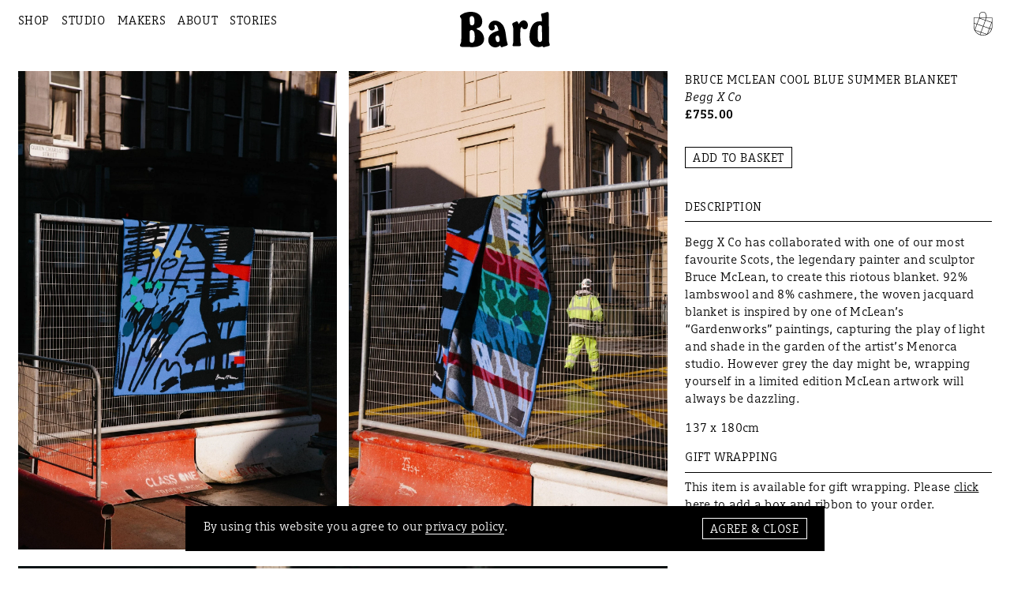

--- FILE ---
content_type: text/html; charset=UTF-8
request_url: https://www.bard-scotland.com/products/begg-x-co-bruce-mclean-cool-blue-summer-blanket/
body_size: 14482
content:
<!DOCTYPE html><html><head><meta charSet="utf-8"/><meta http-equiv="x-ua-compatible" content="ie=edge"/><meta name="viewport" content="width=device-width, initial-scale=1, shrink-to-fit=no"/><meta name="generator" content="Gatsby 5.14.1"/><meta name="description" content="92% lambswool and 8% cashmere, this woven jacquard blanket is inspired by one of Bruce McLean’s “Gardenworks” paintings. A collaboration between himself and Begg X Co." data-gatsby-head="true"/><meta property="og:url" content="https://www.bard-scotland.com/" data-gatsby-head="true"/><meta property="og:type" content="website" data-gatsby-head="true"/><meta property="og:title" content="Begg X Co Bruce Mclean Cool Blue Summer Blanket | Bard" data-gatsby-head="true"/><meta property="og:description" content="92% lambswool and 8% cashmere, this woven jacquard blanket is inspired by one of Bruce McLean’s “Gardenworks” paintings. A collaboration between himself and Begg X Co." data-gatsby-head="true"/><meta property="og:image" content="https://images.ctfassets.net/lph1r1y0k2at/7uIX7FybSiaFlb5JbcfpkD/e4787814edc83e69db421857a4062d07/burryman_1920h.jpg" data-gatsby-head="true"/><meta name="twitter:card" content="summary_large_image" data-gatsby-head="true"/><meta property="twitter:domain" content="bard-scotland.com" data-gatsby-head="true"/><meta property="twitter:url" content="https://www.bard-scotland.com/" data-gatsby-head="true"/><meta name="twitter:title" content="Begg X Co Bruce Mclean Cool Blue Summer Blanket | Bard" data-gatsby-head="true"/><meta name="twitter:description" content="92% lambswool and 8% cashmere, this woven jacquard blanket is inspired by one of Bruce McLean’s “Gardenworks” paintings. A collaboration between himself and Begg X Co." data-gatsby-head="true"/><meta name="twitter:image" content="https://images.ctfassets.net/lph1r1y0k2at/7uIX7FybSiaFlb5JbcfpkD/e4787814edc83e69db421857a4062d07/burryman_1920h.jpg" data-gatsby-head="true"/><meta name="facebook-domain-verification" content="8yuxbz8zps1xbzre4v95o1qq1g8p6s" data-gatsby-head="true"/><style data-href="/styles.7cd0a817a04a0b76ab61.css" data-identity="gatsby-global-css">@import url(https://use.typekit.net/lvu4mru.css);
/*! normalize.css v8.0.1 | MIT License | github.com/necolas/normalize.css */html{-webkit-text-size-adjust:100%;line-height:1.15}main{display:block}h1{font-size:2em;margin:.67em 0}hr{box-sizing:content-box;height:0;overflow:visible}pre{font-family:monospace,monospace;font-size:1em}a{background-color:transparent}abbr[title]{border-bottom:none;text-decoration:underline;text-decoration:underline dotted}b,strong{font-weight:bolder}code,kbd,samp{font-family:monospace,monospace;font-size:1em}small{font-size:80%}sub,sup{font-size:75%;line-height:0;position:relative;vertical-align:baseline}sub{bottom:-.25em}sup{top:-.5em}img{border-style:none}button,input,optgroup,select,textarea{font-family:inherit;font-size:100%;line-height:1.15;margin:0}button,input{overflow:visible}button,select{text-transform:none}[type=button],[type=reset],[type=submit],button{-webkit-appearance:button}[type=button]::-moz-focus-inner,[type=reset]::-moz-focus-inner,[type=submit]::-moz-focus-inner,button::-moz-focus-inner{border-style:none;padding:0}[type=button]:-moz-focusring,[type=reset]:-moz-focusring,[type=submit]:-moz-focusring,button:-moz-focusring{outline:1px dotted ButtonText}fieldset{padding:.35em .75em .625em}legend{box-sizing:border-box;color:inherit;display:table;max-width:100%;padding:0;white-space:normal}progress{vertical-align:baseline}textarea{overflow:auto}[type=checkbox],[type=radio]{box-sizing:border-box;padding:0}[type=number]::-webkit-inner-spin-button,[type=number]::-webkit-outer-spin-button{height:auto}[type=search]{-webkit-appearance:textfield;outline-offset:-2px}[type=search]::-webkit-search-decoration{-webkit-appearance:none}::-webkit-file-upload-button{-webkit-appearance:button;font:inherit}details{display:block}summary{display:list-item}[hidden],template{display:none}:root{--base-font-size:13px;--s1:1.33rem;--s2:1.25rem;--s3:0.875rem;--s4:0.75rem;--screen-height:100vh;--screen-height-dynamic:100vh;--unit:0.5rem;--unitx2:calc(var(--unit)*2);--unitx3:calc(var(--unit)*3);--unitx4:calc(var(--unit)*4);--unitx6:calc(var(--unit)*6);--unitx8:calc(var(--unit)*8);--unitx16:calc(var(--unit)*16);--page-gutters:var(--unitx2);--black:#000;--grey-lomond:#858585;--soft-grey-affric:#d9d1c6;--white:#fff;--red-awe:#c40d0f;--burgundy-drunkie:#763146;--forest-fyne:#125c1f;--green-muick:#008100;--green-ness:#818001;--gold:#746433;--yellow-morar:#fd0;--yellow:var(--yellow-morar);--blue-tay:#3a4477;--border:solid 0.75px currentColor;--z-bottom:1;--z-body:2;--z-rollover:3;--z-menu:4;--z-main-menu:5;--z-cookie-notice:6;--speed:0.5s;--background:var(--white);--foreground:var(--black);--footer-foreground:var(--black)}@media screen and (min-width:595px){:root{--s2:1.15rem}}@media screen and (min-width:768px){:root{--base-font-size:15px;--s2:1rem;--page-gutters:var(--unitx3)}}@media screen and (min-width:2160px){:root{--base-font-size:18px}}@supports (height:100svh){:root{--screen-height:100svh}}@supports (height:100dvh){:root{--screen-height-dynamic:100dvh}}html{box-sizing:border-box}*,:after,:before{box-sizing:inherit}body{margin:0}a{color:inherit;text-decoration:none}figure,li,ul{margin:0}figure{padding:0}figcaption{font-size:inherit;text-align:left}h1,h2,h3,h4,h5,p{font-weight:400;margin:0;padding:0}button{-webkit-font-smoothing:inherit;-moz-osx-font-smoothing:inherit;-webkit-appearance:none;background:transparent;border:none;color:inherit;cursor:pointer;font:inherit;line-height:normal;margin:0;outline:0;overflow:visible;padding:0;width:auto}.debug{border:1px solid red}.debug-2{border:1px solid blue}.box-16-9{aspect-ratio:16/9;position:relative}@supports not (aspect-ratio:auto){.box-16-9:before{content:"";float:left;padding-top:56.25%}.box-16-9:after{clear:both;content:"";display:block}}html{font-family:dico-slab,Georgia,serif;font-size:var(--base-font-size);font-style:normal;font-weight:400;letter-spacing:.02em;line-height:1.5}h1,h2,h3,h4,h5,h6,p{font-size:1rem;margin:0;padding:0}.h1,.upcase,h1,h5{letter-spacing:.04em;text-transform:uppercase}b,h2,strong{font-weight:700}h5{font-size:var(--s4)}em{font-style:italic}.p2{font-size:var(--s1);line-height:1.33}.caption{display:block;font-size:var(--s3);font-style:italic;text-align:left}.xl-captions .caption{font-size:var(--s1);text-align:center}.a1{border-bottom:var(--border);border-bottom-color:transparent;cursor:pointer;display:inline-block}.a1.active{border-bottom-color:currentColor}@media (hover:hover){.a1:hover{border-bottom-color:currentColor}}ul{padding-left:var(--unitx3)}ul li{list-style:circle;padding-left:0}.u2{padding:0}.u2 li{list-style:none;margin-bottom:.66em}.u2 li:last-child{margin-bottom:0}.align-left{text-align:left}.align-center{text-align:center}.upcase{text-transform:uppercase}article,article h1,article h3,article p,hgroup,hgroup h1,hgroup h3,hgroup p{font-size:var(--s2)}article h1,article h3{margin:var(--unitx4) auto;text-align:center}article p{margin:var(--unitx2) auto}article p~h2{margin-top:var(--unitx4)}article h1>i,article h3>i{text-transform:none}.color-white{color:#fff}.link{text-decoration:underline}.link:hover{text-decoration:none}.has-links a{border-bottom:var(--border);display:inline-block;line-height:1.33}@media (hover:hover){.has-links a:hover{border-color:transparent}}html{--app-height:100vh;background-color:var(--background);color:var(--foreground)}html svg.icon path{fill:currentColor}main{min-height:75vh}.max-page-width{max-width:110rem}.max-xl{max-width:75rem}.max-l{max-width:54rem}.max-m{max-width:40rem}img{height:auto;width:100%}.pro-height img{height:100%;width:auto}.missing-image{aspect-ratio:1/1;background-color:rgba(0,0,0,.2);display:flex;width:100%}.missing-image:after{content:"No image";display:block;font-size:var(--s4);margin:auto;text-transform:uppercase}.flex{display:flex}.flex-baseline{align-items:baseline;display:flex}.flex-center{display:flex}.flex-center>*{margin:auto}.flex-middle{align-items:center;display:flex}.flex-spaced{display:flex;justify-content:space-between}.grid{column-gap:0;display:grid;grid-template-columns:repeat(12,1fr);row-gap:0}.has-gaps{gap:var(--page-gutters)}.align-stretch{align-items:stretch}.span-2,.span-3,.span-4,.span-6,.span-8{grid-column:span 12}@media screen and (min-width:768px){.span-2{grid-column:span 2}.span-3,.span-4,.span-6,.span-8{grid-column:span 6}}@media screen and (min-width:1080px){.span-3{grid-column:span 3}.span-4{grid-column:span 4}.span-8{grid-column:span 8}}.z0{z-index:0}.z1{z-index:1}.z-top{z-index:var(--z-top)}.no-pointer-events{pointer-events:none;touch-action:none}.is-tablet{display:none}@media screen and (min-width:768px){.is-tablet{display:unset}}.is-desktop{display:none}@media screen and (min-width:768px) and (orientation:landscape){.is-desktop{display:unset}}.is-desktop--inlb{display:none}@media screen and (min-width:768px) and (orientation:landscape){.is-desktop--inlb{display:inline-block}.is-tablet-portrait{display:none}}@media screen and (min-width:768px){.is-mobile{display:none}}.hide-scrollbars::-webkit-scrollbar{background:transparent;display:none;height:0;width:0}.pointer{cursor:pointer}.ohide{height:100%;overflow:hidden;position:fixed;width:100%}.vh100{height:var(--screen-height-dynamic)}.fs,.w100{width:100%}.fs,.h100{height:100%}.w50{width:50%}.wauto{width:auto}.hauto{height:auto}.pabs{position:absolute}.pabs,.pfix{left:0;top:0}.pfix{position:fixed}.b0{bottom:0;top:auto}.r0{left:auto;right:0}.prel{position:relative}.bl{display:block}.inl{display:inline}.inlb{display:inline-block}.mauto{margin-right:auto}.mauto,.rauto{margin-left:auto}.rauto{margin-right:0}.inner,.pad{padding-bottom:var(--unit);padding-top:var(--unit)}.gutters,.pad{padding-left:var(--unit);padding-right:var(--unit)}.innerx2,.padx2{padding-bottom:var(--unitx2);padding-top:var(--unitx2)}.guttersx2,.padrx2,.padx2{padding-right:var(--unitx2)}.guttersx2,.padlx2,.padx2{padding-left:var(--unitx2)}.innerx4,.padx4{padding-bottom:var(--unitx4);padding-top:var(--unitx4)}.guttersx4,.padx4{padding-left:var(--unitx4);padding-right:var(--unitx4)}.no-pad{padding:0}.page-gutters{padding-left:var(--page-gutters);padding-right:var(--page-gutters)}.page-gutters .page-gutters{padding-left:0;padding-right:0}.mt,.outer{margin-top:var(--unit)}.mb,.outer{margin-bottom:var(--unit)}.mr{margin-right:var(--unit)}.ml{margin-left:var(--unit)}.mtx2,.outerx2{margin-top:var(--unitx2)}.mbx2,.outerx2{margin-bottom:var(--unitx2)}.mrx2{margin-right:var(--unitx2)}.mlx2{margin-left:var(--unitx2)}.mtx4,.outerx4{margin-top:var(--unitx4)}.mbx4,.outerx4{margin-bottom:var(--unitx4)}.mrx4{margin-right:var(--unitx4)}.mlx4{margin-left:var(--unitx4)}.bdr-b{border-bottom:var(--border)}.bdr-t{border-top:var(--border)}.btn,.btn--inverse,.btn--yellow{border:var(--border);padding:.2em .6em}.btn--yellow{background-color:var(--yellow);border-color:var(--yellow)}.btn--inverse{border-color:transparent}@media (hover:hover){.btn:not([disabled]):hover{border-color:transparent}.btn--inverse:not([disabled]):hover,.btn:not([disabled]):hover{outline:solid 1px var(--black)}}.btn[disabled]{cursor:default;opacity:.33}span.btn{border-color:transparent;cursor:default;user-select:none}@media (hover:hover){span.btn:hover{border-color:transparent!important}}.homepage-layout{align-items:center;justify-content:space-evenly;margin:var(--unitx4) auto 0;max-width:30rem;padding:var(--unitx4);width:90%}.homepage-layout.layout-flex{display:flex;flex-direction:column}.homepage-link,.homepage-link-group{align-items:center;display:flex;flex-direction:column;justify-content:center}.homepage-link{margin-bottom:var(--unitx16);text-align:center;transition:transform .1s ease-in-out}.homepage-link:hover{transform:scale(1.05)}.homepage-link:hover .a1{border-color:currentColor}@media (orientation:landscape){.homepage-link{flex:0 0 33.33%;justify-content:flex-end;margin:0;padding:0}.homepage-link img{width:100%}.homepage-layout{flex-direction:row;max-width:100rem;padding:0;width:90%}.homepage-layout.has-2,.homepage-layout.has-3{align-items:stretch}.homepage-layout.layout-flex{flex-direction:row;padding-top:3.5rem}.homepage-layout.layout-flex .homepage-link{max-height:75dvh}.homepage-layout.layout-flex.has-2 .homepage-link,.homepage-layout.layout-flex.has-3 .homepage-link{max-height:75dvh;padding:var(--unitx4);width:45%}.homepage-layout.layout-flex img{height:80%;max-width:100%;object-fit:contain;object-position:bottom;width:auto}.homepage-layout.layout-flex .homepage-link:nth-child(2n){justify-content:flex-start}.homepage-layout.layout-flex .homepage-link:nth-child(2n) img{height:auto;width:auto}.homepage-layout.layout-grid{column-gap:var(--unitx4);display:grid;grid-template-columns:repeat(2,1fr)}}@media (min-width:1024px){.homepage-layout{margin-top:0}.homepage-layout.has-2,.homepage-layout.has-3{padding-top:var(--unitx4)}.homepage-layout.layout-grid{grid-template-columns:repeat(3,1fr)}}.line-item{align-items:start;display:grid;grid-template-columns:repeat(8,1fr);margin-bottom:var(--unitx3)}.line-item__thumbnail{background-color:var(--soft-grey-affric);display:inline-block;font-size:0;grid-column:span 2;line-height:1}.line-item__info{display:grid;grid-column:span 6;grid-template-columns:repeat(6,1fr)}.line-item__details{grid-column:span 4}.line-item__actions{grid-column:span 2}.quantity-input{font-size:var(--s4)}.cart-smallprint p{margin-bottom:var(--unitx2)}.product-page-info{padding-left:var(--page-gutters);padding-right:var(--page-gutters)}.product-image-captions{font-size:var(--s3);padding-left:0}.product-image-captions li{font-style:italic;list-style:none;margin-bottom:.5rem;padding:0 0 0 1.75rem;position:relative}.product-image-captions li:before{background-color:var(--yellow-morar);content:attr(data-counter);display:inline-block;font-style:normal;height:1.5em;left:0;margin-right:.5em;position:absolute;text-align:center;width:1.5em}.product-options{align-items:baseline;display:flex;flex-wrap:wrap;max-width:24rem}.product-options button{margin-bottom:var(--unit)}.product-options button.is-hidden{display:none}.product-description p{margin-bottom:var(--unitx2)}.product-description h3{border-bottom:var(--border);margin-bottom:var(--unit);padding-bottom:var(--unit);text-transform:uppercase}.product-gallery{overflow-x:scroll;width:100%}.product-gallery .product-gallery-slide{padding:0 var(--unitx2)}.product-gallery.is-gallery .product-gallery-wrapper{white-space:nowrap}.product-gallery.is-gallery .product-gallery-slide{display:inline-block;margin-right:var(--unitx2);max-width:24rem;padding:0;white-space:normal;width:calc(90vw - var(--unitx4))}.product-gallery.is-gallery .product-gallery-slide:first-child{margin-left:var(--unitx2)}.slide-image-wrapper{display:inline-block;font-size:0;position:relative;width:100%}.slide-image-counter{background-color:var(--yellow-morar);bottom:0;font-size:var(--s3);height:1.5em;left:0;position:absolute;text-align:center;width:1.5em}@media (min-width:768px){.product-page-info{height:calc(var(--screen-height-dynamic));height:fit-content;padding-left:0;padding-right:var(--page-gutters);padding-top:var(--unitx2);position:sticky;top:0}.product-gallery{margin-top:var(--unitx2);overflow:auto;padding-left:var(--page-gutters);width:100%}.product-gallery .product-gallery-slide{padding:0}.product-gallery.is-gallery .product-gallery-wrapper{display:grid;gap:1rem;grid-template-columns:repeat(2,1fr);white-space:normal;width:100%}.product-gallery.is-gallery .product-gallery-wrapper.gridded .product-gallery-slide:first-child,.product-gallery.is-gallery .product-gallery-wrapper.gridded .product-gallery-slide:nth-child(2){grid-column:span 1}.product-gallery.is-gallery .product-gallery-slide{display:inline-block;grid-column:span 2;margin-right:0;max-width:none;padding:0;width:auto}.product-gallery.is-gallery .product-gallery-slide:first-child{margin-left:0}}.maker-chequerboard{display:grid;grid-auto-flow:dense;grid-template-columns:repeat(3,1fr)}.maker-card:nth-child(2n){background-color:initial;background-color:transparent}.maker-card,.maker-card:nth-child(odd){background-color:var(--square-color)}.maker-card{--square-color:var(--white);aspect-ratio:1/1;padding:var(--unitx2) var(--page-gutters);position:relative}@supports not (aspect-ratio:auto){.maker-card:before{content:"";float:left;padding-top:100%}.maker-card:after{clear:both;content:"";display:block}}@media (hover:hover){a.maker-card:hover{background-color:var(--gold)!important;color:var(--white)!important}}@media (min-width:595px){.maker-chequerboard{grid-template-columns:repeat(3,1fr)}.maker-card:nth-child(2n){background-color:initial;background-color:transparent}.maker-card:nth-child(odd){background-color:var(--square-color)}}@media (min-width:768px) and (orientation:landscape){.maker-chequerboard{grid-template-columns:repeat(5,1fr)}}@media (min-width:1280px){.maker-chequerboard{grid-template-columns:repeat(7,1fr)}}.article-list{margin:0 auto;max-width:75rem}.columns-layout,.columns-remainder{display:none}.article-card{-webkit-column-break-inside:avoid;break-inside:avoid;margin:auto;padding:var(--unitx2);page-break-inside:avoid}.article-card-info{margin:var(--unitx2) auto;max-width:21rem;text-align:center}@media (min-width:768px){.columns-single-layout{display:none}.columns-remainder{display:flex}.columns-remainder .article-card{width:50%}.columns-layout{column-count:2;column-gap:var(--unit);display:block}}.banners-wrapper{position:relative}.banners-wrapper .close-btn{position:absolute;right:.5rem;top:1.7rem}.banner{border-top:var(--border);padding:var(--unitx3) var(--unitx6);text-align:center}.banner:last-of-type{border-bottom:var(--border)}.product-carousel{cursor:grab;overflow-x:scroll;position:relative;width:100%}.product-carousel-wrapper{white-space:nowrap}.product-carousel-slide{display:inline-block;margin-right:var(--page-gutters);white-space:normal;width:21rem}.product-carousel-slide .product-card-title-price{display:block}.product-carousel-slide:first-child{margin-left:var(--unitx2)}.cookie-notice-wrapper{background-color:var(--black);bottom:var(--page-gutters);color:var(--white);left:50%;padding:var(--unitx2) var(--page-gutters);position:fixed;transform:translateX(-50%);width:90%;z-index:var(--z-cookie-notice)}.cookie-notice-wrapper p{display:inline}@media (min-width:595px){.cookie-notice-wrapper{display:flex;justify-content:space-between}}:root{--header-height:2rem;--header-logo-height:2rem}header .header__content.has-logo{height:var(--header-logo-height)}.header__content{display:flex;justify-content:space-between}.header__content a{display:inline-block}.header__content>div:first-child{flex-grow:0}.header__content>div:nth-child(2){flex-grow:1;text-align:center}.header__content>div:nth-child(3){flex-grow:0;text-align:right}.header__content .header__logo{left:50%;position:absolute;top:var(--unitx2);transform:translateX(-50%)}.header__content.context-menu>div:first-child,.header__content.context-menu>div:nth-child(2),.header__content.context-menu>div:nth-child(3){flex-basis:33%}.header__cart,.header__logo{font-size:0;height:2rem;line-height:1;width:auto}.header__cart svg,.header__logo svg{height:100%;width:auto}.header__logo{height:var(--header-logo-height)}.header__links.narrow{display:block}.header__links.wide{display:none}.menu{background-color:var(--background);left:0;position:fixed;top:0;transition:transform .3s;width:100%;z-index:var(--z-menu)}.menu.hide{transform:translateY(-100%)}.menu.peek{transform:translateY(0)}.main-menu{background-color:var(--background);border-bottom:var(--border);color:var(--foreground);left:0;position:fixed;top:0;width:100%;z-index:var(--z-main-menu)}.menu-content{display:flex;flex-wrap:wrap;padding-bottom:var(--unitx2)}.menu-content-group{margin-bottom:var(--unitx4);max-width:12rem;padding-right:var(--unitx2);width:50%}.menu-content-group .u2.inline-links li{display:inline-block;margin-right:1em}@media (min-width:40rem){.header__links.narrow{display:none}.header__links.wide{display:block}}@media (min-width:768px){:root{--header-height:3rem;--header-logo-height:3rem}.menu-content-group{margin-bottom:0}.menu-content{padding-bottom:var(--unitx4)}}.newsletter-form{border-bottom:var(--border);display:inline-block;margin:0 auto;padding-bottom:var(--unitx2);text-align:left;width:auto}.newsletter-form input{width:14rem}.newsletter-form button,.newsletter-form input{background-color:transparent;border:0;border-radius:0;box-shadow:none;color:currentColor;margin:0;outline:0;padding:.33em .1rem;transition:.33s}.newsletter-form button::placeholder,.newsletter-form input::placeholder{color:currentColor}.newsletter-form input[type=email],.newsletter-form input[type=text]{font-style:italic}.newsletter-form .btn{border-bottom:.5px solid transparent;color:currentColor;cursor:pointer;font-weight:400}.newsletter-form .btn:hover{border-color:currentColor}.newsletter-form button:focus,.newsletter-form button:focus-visible,.newsletter-form input:focus,.newsletter-form input:focus-visible{background-color:hsla(0,0%,100%,.1);border:0;outline:0}.newsletter-form button{cursor:pointer}.newsletter-form button svg{height:1rem;width:auto}.newsletter-form button svg path{fill:currentColor;stroke:currentColor}.footer-fish{--easeOutBack:cubic-bezier(0.34,1.56,0.64,1);display:block;font-size:0;left:0;overflow:hidden;padding-top:var(--unitx2);position:absolute;top:0;transform:translateY(-100%);width:100%;z-index:var(--z-peerie)}.footer-fish .footer-fish-wrapper{display:none;font-size:0;width:auto}.product-card{grid-column:span 6}.product-card-contents{display:flex;flex-direction:column;justify-content:flex-end}.product-card-image{font-size:0;line-height:1;position:relative}@media (hover:hover){.product-card-image.has-rollover .product-card-image-rollover{display:block;opacity:0}.product-card-image.has-rollover:hover>img{opacity:0}.product-card-image.has-rollover:hover .product-card-image-rollover{opacity:1}}.product-card-image-rollover{display:none;height:100%;left:0;pointer-events:none;position:absolute;top:0;transform:scale(1.33);user-select:none;width:100%;z-index:var(--z-rollover)}.product-card-image-rollover img{height:100%;object-fit:contain;width:100%}.narrow-subtitle,.product-card-title-price{display:block}.wide-subtitle{display:none}@media screen and (min-width:768px){.product-card-title-price{display:flex;justify-content:space-between}.product-card-title-price h1{flex-grow:0}.product-card-title-price .price-tag{flex-basis:7rem;flex-grow:1;text-align:right}.small .product-card-title-price{display:block}.narrow-subtitle{display:none}.small .product-card .narrow-subtitle,.wide-subtitle{display:block}.small .product-card .wide-subtitle{display:none}}@media screen and (min-width:1080px){.product-card{grid-column:span 4}.product-list-grid.small .product-card{grid-column:span 3}}@media screen and (min-width:1680px){.product-card{grid-column:span 3}}.product-list-grid{align-items:flex-end;display:grid;gap:var(--page-gutters);grid-template-columns:repeat(12,1fr)}.product-list-grid .missing-image:after{display:none;line-height:0}.sorting-menu select{background-color:transparent}.hero-image-wrapper{margin:auto}.sections{margin-bottom:var(--unitx8)}.section-images{margin:var(--unitx4) auto}.section-images.single{max-width:75rem}.section-images.single img{max-height:75vh;object-fit:contain}.section-images.multiple .image-wrapper{margin-bottom:var(--unitx2)}.section-images.multiple .image-wrapper img{max-height:75vh;object-fit:contain}.video-embed-wrapper{display:inline-block;font-size:0;line-height:1;margin:0 auto var(--unitx2);position:relative}.video-embed-wrapper .video-embed{height:100%;left:0;position:absolute;top:0;width:100%}.sections .section-images:first-child{margin-top:0;padding-top:0}.sections .caption{text-align:center}@media (orientation:landscape){.hero-image-wrapper{height:80vh;width:100%}.hero-image-wrapper img{height:100%;object-fit:contain;width:100%}}@media (min-width:768px){.section-images.multiple{align-items:flex-start;display:flex;flex-wrap:wrap;gap:var(--unitx4);justify-content:center}.section-images.multiple .image-wrapper{height:auto;width:33%}.section-images.multiple .image-wrapper img{max-height:none;object-fit:fill}}footer{color:var(--footer-foreground);margin-top:var(--unitx4)}.footer-wrapper{position:relative}.footer-wrapper-grid{border-top:var(--border);padding-bottom:var(--unitx8)}.footer-wrapper-grid>div{margin-bottom:var(--unitx4)}.footer-wrapper-grid h2,.footer-wrapper-grid p{margin-bottom:var(--unit)}.footer-wrapper-grid h2:last-child,.footer-wrapper-grid p:last-child{margin-bottom:0}.footer-address h2,.footer-address p{margin-bottom:var(--unit)}.footer-address h2:last-child,.footer-address p:last-child{margin-bottom:0}@media (min-width:1080px){footer{text-align:left}.footer-wrapper-grid{display:grid;grid-template-columns:repeat(12,1fr)}.footer-wrapper-grid>div{margin-bottom:0}}</style><style>.gatsby-image-wrapper{position:relative;overflow:hidden}.gatsby-image-wrapper picture.object-fit-polyfill{position:static!important}.gatsby-image-wrapper img{bottom:0;height:100%;left:0;margin:0;max-width:none;padding:0;position:absolute;right:0;top:0;width:100%;object-fit:cover}.gatsby-image-wrapper [data-main-image]{opacity:0;transform:translateZ(0);transition:opacity .25s linear;will-change:opacity}.gatsby-image-wrapper-constrained{display:inline-block;vertical-align:top}</style><noscript><style>.gatsby-image-wrapper noscript [data-main-image]{opacity:1!important}.gatsby-image-wrapper [data-placeholder-image]{opacity:0!important}</style></noscript><script type="module">const e="undefined"!=typeof HTMLImageElement&&"loading"in HTMLImageElement.prototype;e&&document.body.addEventListener("load",(function(e){const t=e.target;if(void 0===t.dataset.mainImage)return;if(void 0===t.dataset.gatsbyImageSsr)return;let a=null,n=t;for(;null===a&&n;)void 0!==n.parentNode.dataset.gatsbyImageWrapper&&(a=n.parentNode),n=n.parentNode;const o=a.querySelector("[data-placeholder-image]"),r=new Image;r.src=t.currentSrc,r.decode().catch((()=>{})).then((()=>{t.style.opacity=1,o&&(o.style.opacity=0,o.style.transition="opacity 500ms linear")}))}),!0);</script><title data-gatsby-head="true">Begg X Co Bruce Mclean Cool Blue Summer Blanket | Bard</title><style data-gatsby-head="true">
					:root {
						--background: #FFFFFF;
						--foreground: #000000;
						--footer-foreground: #000000;
					}

					
				</style></head><body><div id="___gatsby"><div style="outline:none" tabindex="-1" id="gatsby-focus-wrapper"><div><header class="page-gutters innerx2"><div class="header__content has-logo"><div><div><div class="header__links narrow"><button type="button" class="a1 upcase">Menu</button></div><div class="header__links wide"><a class="a1 upcase mrx2" href="/shop/">Shop</a><a class="a1 upcase mrx2" href="/studio/profile/">Studio</a><a class="a1 upcase mrx2" href="/makers/">Makers</a><a class="a1 upcase mrx2" href="/about/">About</a><a class="a1 upcase mrx2" href="/stories/">Stories</a></div></div></div><a class="header__logo" href="/"><svg class="icon" width="122" height="48" viewBox="0 0 122 48" fill="none" xmlns="http://www.w3.org/2000/svg"><path fill="black" d="M20.1269 35.139C20.4752 43.5348 13.1789 43.0872 13.2766 38.9002C13.3377 37.5793 13.2318 29.9059 13.241 27.3933C13.1524 25.9648 14.0312 24.7721 15.4518 24.5716C20.521 24.3349 20.1931 31.5369 20.1269 35.139ZM19.6351 12.0796C19.6239 12.9985 19.6707 13.9174 19.6452 14.8362C19.633 15.29 19.5729 15.7437 19.4171 16.1706C19.1819 16.8155 18.7583 17.3788 18.1931 17.7613C17.6799 18.1086 17.0668 18.2977 16.4507 18.2987C15.8438 18.2998 15.2379 18.1148 14.7471 17.7478C14.2013 17.3406 13.8408 16.7349 13.6707 16.0745C13.6463 15.9794 13.6259 15.8832 13.6086 15.7861C13.3886 13.384 13.3601 10.9675 13.406 8.55718C13.133 5.86159 16.8988 4.84454 18.4294 6.79802C19.1249 7.62282 19.4569 8.6595 19.5729 9.72617C19.6575 10.5065 19.6452 11.2931 19.6351 12.0796ZM32.7083 34.954C32.5281 33.7229 32.1839 32.5168 31.7022 31.3726C31.2328 30.2563 30.6309 29.1958 29.911 28.2274C29.5016 27.6775 29.0536 27.1566 28.5668 26.677C28.2399 26.3545 27.8896 26.0537 27.522 25.7788C27.0037 25.3891 26.4507 25.0481 25.8733 24.7524C25.3723 24.4961 24.853 24.2863 24.3357 24.0672C23.9344 23.8966 23.4833 23.7912 23.1422 23.5039C22.7481 23.1721 22.6839 22.5447 23.1116 22.1985C23.4528 21.9215 23.9283 21.8656 24.3387 21.7602C25.4741 21.4698 26.6126 21.1008 27.5026 20.2946C30.6666 17.4274 30.8927 12.46 29.5872 8.6347C26.0933 -0.78851 13.6789 -1.48928 5.64427 1.74894C3.94875 2.69054 -1.9219 5.03678 0.636136 7.45848C1.85711 8.57475 2.0231 9.91531 2.0231 11.414C2.0231 14.0662 2.11576 16.7184 2.10151 19.3706C2.06485 26.0124 2.01088 32.6542 1.91414 39.2961C1.89072 40.9053 1.46302 42.4309 0.546524 43.8035C-1.03086 45.6237 1.31027 47.5213 3.13511 47.4138C6.40292 47.4221 9.76645 47.4386 13.0699 47.5286C21.465 48.3616 34.3753 46.3048 32.7083 34.954ZM52.7327 40.5084C52.135 40.8568 51.0922 40.8805 50.4842 40.5395C49.1635 39.7984 48.6787 38.0981 48.5107 36.68C48.3488 35.3095 48.2113 33.4584 49.5046 32.6077C50.2185 32.1385 51.2347 31.94 52.0117 32.371C52.9242 32.8775 53.195 34.0382 53.4659 34.9736C53.6686 35.6744 53.804 36.3989 53.8529 37.1286C53.9292 38.2697 53.8376 39.8635 52.7327 40.5084ZM64.6349 42.9642C62.0311 35.6154 62.9649 27.2744 59.581 20.1489L59.5932 20.1447C56.9313 14.428 49.5789 9.78405 43.5199 12.861C41.1472 14.1665 39.3142 16.6853 39.0362 19.4377C38.7684 22.3969 41.1788 25.9245 44.3814 25.0925C46.3773 24.6667 47.8906 22.6119 47.2592 20.5509C47.1156 19.9297 46.6462 19.384 46.6747 18.7246C47.0616 17.0719 49.2337 17.7251 49.9374 18.8042C51.3671 20.2636 52.1441 23.5525 52.2704 25.4026C45.7989 27.0832 38.6106 30.1829 38.5943 38.0278C38.1798 46.8133 48.5067 51.2154 54.6726 45.2867C55.5973 47.3343 55.5952 48.5601 57.9669 47.4841C59.8763 46.4319 66.2133 46.1332 64.6349 42.9642ZM91.2 21.7943C95.4586 13.844 85.4536 6.09414 79.9434 16.6047C78.4607 14.1902 78.8263 12.1396 76.2194 13.0967C74.7948 14.0166 71.2418 14.7184 71.0198 16.5055C70.9251 17.4016 71.3986 18.2481 71.7388 19.0388C72.7612 22.215 72.3773 25.6083 72.3752 28.8878C72.3742 30.9436 72.3528 33.0015 72.4333 35.0552C72.5117 37.0728 72.6155 39.1038 72.3793 41.1152C72.2459 42.249 71.9995 43.3715 71.5952 44.4381C70.6797 46.3265 73.1023 46.6449 74.4669 46.4919C76.6695 46.4495 78.8803 46.4939 81.0738 46.3182C84.756 46.0681 81.7917 42.0268 82.0524 39.8118C81.8721 34.6883 81.7998 29.5535 82.0391 24.43C82.1084 22.7039 82.7102 20.8951 84.2499 20.2377C84.2234 23.7168 89.6409 24.6264 91.2 21.7943ZM111.063 39.2578C110.377 40.4578 108.737 41.0614 107.47 40.4785C105.551 39.3932 105.828 36.6521 105.664 34.7348C105.561 30.2542 105.577 25.7488 105.902 21.2796C106.157 19.4171 106.948 17.7406 109.125 17.9504C111.411 18.1716 111.381 20.5313 111.375 22.2543C111.318 25.1845 111.381 28.0775 111.41 31.0026C111.263 33.7219 112.231 36.6986 111.063 39.2578ZM121.705 43.1658C121.335 42.1301 120.935 41.0294 120.919 39.9513C120.734 27.4511 120.813 14.9468 120.477 2.44868C120.424 0.41045 119.432 -0.245878 117.518 0.447659C115.626 1.13189 113.773 1.87608 111.742 2.11277C109.326 2.28951 110.123 4.84144 110.771 6.37838C111.352 8.16959 111.207 11.2445 111.047 13.1318C98.3741 10.2595 94.0024 24.2915 94.5167 34.6377C94.1715 43.9389 103.568 50.6417 111.941 46.2903C112.558 48.0361 113.706 47.9606 115.127 47.4893C116.722 46.9601 118.385 46.6283 120.029 46.2614C121.954 45.8325 122.369 45.0273 121.705 43.1658Z"></path></svg></a><div><a class="header__cart" href="/cart/"><svg class="icon basket-icon" width="37" height="48" viewBox="0 0 37 48" fill="none" xmlns="http://www.w3.org/2000/svg"><path fill="black" d="M35.3957 12.5797V19.1901L34.8531 20.7441L23.5067 16.7235L24.962 12.5797H35.3957V12.5797ZM0.937308 12.5797H10.4091L6.0925 24.296L0.937308 22.4707V12.5797ZM0.937308 29.8212V23.4574L5.77184 25.184L2.02261 35.741C1.35663 33.8911 0.937308 31.9178 0.937308 29.8212ZM3.05858 37.9609L13.665 41.7102L12.1603 45.9281C8.23844 44.4728 5.03186 41.6115 3.05858 37.9609ZM18.1542 47.0627C16.3782 47.0627 14.6763 46.7174 13.0483 46.1994L14.5283 42.0308L24.888 45.7061C22.8161 46.594 20.5468 47.0627 18.1542 47.0627ZM27.5026 44.3001L31.1038 34.1624L34.4337 35.3464C33.1758 39.0463 30.7338 42.2035 27.5026 44.3001ZM23.186 17.5868L34.5324 21.6074L30.5118 32.9538L19.1655 28.9332L23.186 17.5868ZM24 12.5797L22.6434 16.4029L11.741 12.5797H24ZM6.95581 24.6166L11.1244 13.3196L22.3227 17.2662L18.3022 28.6125L6.95581 24.6166ZM13.961 40.8469L2.6146 36.8263L6.63516 25.48L17.9815 29.5005L13.961 40.8469ZM26.0226 45.0894L14.8489 41.1675L18.8695 29.8212L30.2159 33.8417L26.22 44.9908C26.146 45.0154 26.0966 45.0648 26.0226 45.0894ZM35.3957 29.8212C35.3957 31.4245 35.0997 32.9538 34.6804 34.4337L31.3752 33.2497L35.3957 21.7554V29.8212V29.8212ZM24 11.6423H11.667L11.6917 6.33916C11.889 3.30524 14.5776 0.912641 17.8089 0.912641C21.0401 0.912641 23.7287 3.30524 23.926 6.31449L24 11.6423ZM36.333 11.667H24.9127L24.888 6.28983C24.6413 2.76259 21.5334 0 17.8335 0C14.109 0 11.0257 2.76259 10.779 6.31449L10.7297 11.667H0V29.8212C0 39.8356 8.13978 48 18.1542 48C28.1686 48 36.333 39.8356 36.333 29.8212V11.667Z"></path></svg></a></div></div></header><main><div class="max-page-width mauto"><div class="grid has-gaps"><div class="span-8"><div class="product-gallery is-gallery hide-scrollbars"><div class="product-gallery-wrapper gridded"><div class="product-gallery-slide"><div class="slide-image-wrapper"><img src="https://cdn.shopify.com/s/files/1/0579/6626/4380/products/BC-B-B-007-Begg_X_Co-Bruce_McLean_Cool_Blue_Summer_Blanket-Blue-1-min_1365x2048_crop_center.jpg?v=1667341852" srcSet="https://cdn.shopify.com/s/files/1/0579/6626/4380/products/BC-B-B-007-Begg_X_Co-Bruce_McLean_Cool_Blue_Summer_Blanket-Blue-1-min_750x1125_crop_center.jpg?v=1667341852 750w,
https://cdn.shopify.com/s/files/1/0579/6626/4380/products/BC-B-B-007-Begg_X_Co-Bruce_McLean_Cool_Blue_Summer_Blanket-Blue-1-min_1080x1620_crop_center.jpg?v=1667341852 1080w,
https://cdn.shopify.com/s/files/1/0579/6626/4380/products/BC-B-B-007-Begg_X_Co-Bruce_McLean_Cool_Blue_Summer_Blanket-Blue-1-min_1365x2048_crop_center.jpg?v=1667341852 1365w" sizes="100vw" alt="" width="1" height="1.5003663003663004"/></div></div><div class="product-gallery-slide"><div class="slide-image-wrapper"><img src="https://cdn.shopify.com/s/files/1/0579/6626/4380/products/BC-B-B-007-Begg_X_Co-Bruce_McLean_Cool_Blue_Summer_Blanket-Blue-2-min_1365x2048_crop_center.jpg?v=1667341852" srcSet="https://cdn.shopify.com/s/files/1/0579/6626/4380/products/BC-B-B-007-Begg_X_Co-Bruce_McLean_Cool_Blue_Summer_Blanket-Blue-2-min_750x1125_crop_center.jpg?v=1667341852 750w,
https://cdn.shopify.com/s/files/1/0579/6626/4380/products/BC-B-B-007-Begg_X_Co-Bruce_McLean_Cool_Blue_Summer_Blanket-Blue-2-min_1080x1620_crop_center.jpg?v=1667341852 1080w,
https://cdn.shopify.com/s/files/1/0579/6626/4380/products/BC-B-B-007-Begg_X_Co-Bruce_McLean_Cool_Blue_Summer_Blanket-Blue-2-min_1365x2048_crop_center.jpg?v=1667341852 1365w" sizes="100vw" alt="" width="1" height="1.5003663003663004"/></div></div><div class="product-gallery-slide"><div class="slide-image-wrapper"><img src="https://cdn.shopify.com/s/files/1/0579/6626/4380/files/Begg_X_Co-Bruce_McL_lue_Summer_Blanket-Blue-4_f5ca2b3a-f7b2-4ea6-9ab5-9b225dd61e7d_573x859_crop_center.jpg?v=1682523930" srcSet="https://cdn.shopify.com/s/files/1/0579/6626/4380/files/Begg_X_Co-Bruce_McL_lue_Summer_Blanket-Blue-4_f5ca2b3a-f7b2-4ea6-9ab5-9b225dd61e7d_573x859_crop_center.jpg?v=1682523930 573w" sizes="100vw" alt="" width="1" height="1.4991273996509598"/></div></div><div class="product-gallery-slide"><div class="slide-image-wrapper"><img src="https://cdn.shopify.com/s/files/1/0579/6626/4380/files/Begg_X_Co-Bruce_McL_lue_Summer_Blanket-Blue-3_ae9d8475-1aab-4a54-8a54-c3113226a058_547x821_crop_center.jpg?v=1682523935" srcSet="https://cdn.shopify.com/s/files/1/0579/6626/4380/files/Begg_X_Co-Bruce_McL_lue_Summer_Blanket-Blue-3_ae9d8475-1aab-4a54-8a54-c3113226a058_547x821_crop_center.jpg?v=1682523935 547w" sizes="100vw" alt="" width="1" height="1.5009140767824496"/></div></div></div></div></div><div class="span-4 product-page-info"><hgroup><h1>Bruce McLean Cool Blue Summer Blanket</h1><em>Begg X Co</em><h2><span> <!-- -->£755.00</span></h2></hgroup><div class="outerx4"><div class="outerx2"><button type="button" class="btn h1 ">Add to basket</button></div></div><div class="outerx2"><div class="flex-spaced inner outerx2 bdr-b"><h1>Description</h1></div><div class="product-description"><p>Begg X Co has collaborated with one of our most favourite Scots, the legendary painter and sculptor Bruce McLean, to create this riotous blanket. 92% lambswool and 8% cashmere, the woven jacquard blanket is inspired by one of McLean’s “Gardenworks” paintings, capturing the play of light and shade in the garden of the artist’s Menorca studio. However grey the day might be, wrapping yourself in a limited edition McLean artwork will always be dazzling.</p>
<p>137 x 180cm</p>
<h3><span class="im"><span>GIFT WRAPPING</span></span></h3>
<p>This item is available for <span data-mce-fragment="1">gift </span>wrapping. Please<span> </span><a href="/products/gift-wrapping"><span style="text-decoration: underline;">click here</span></a><span> </span>to add a box and ribbon to your order.</p></div></div></div></div></div><h1 class="align-center outerx4 page-gutters">Related Content</h1><div class="max-xl mauto"><div class="columns-single-layout"><div class="article-card mbx4"><a class="article-card-image" href="/makers/begg-x-co/"><img src="https://images.ctfassets.net/lph1r1y0k2at/1AyXfdNBOTAcbs9E3RDlpo/4f48d1b342fb9490c7cee4fc38da3f36/BC-B-B-007-Begg_X_Co-Bruce_McLean_Cool_Blue_Summer_Blanket-Blue-1.jpg?w=409&amp;h=614&amp;fl=progressive&amp;q=90&amp;fm=jpg" srcSet="https://images.ctfassets.net/lph1r1y0k2at/1AyXfdNBOTAcbs9E3RDlpo/4f48d1b342fb9490c7cee4fc38da3f36/BC-B-B-007-Begg_X_Co-Bruce_McLean_Cool_Blue_Summer_Blanket-Blue-1.jpg?w=409&amp;h=614&amp;fl=progressive&amp;q=90&amp;fm=jpg 409w" sizes="100vw" alt="" width="1" height="1.5012224938875307"/></a><div class="article-card-info"><a href="/makers/begg-x-co/"><h1>Begg X Co</h1></a><em>About the maker</em><p class="outerx2">Begg x Co designs and manufactures cashmere knitwear, accessories and homeware for mills in Ayr and Hawick, &#x27;The Home of Cashmere&#x27;, in the Scottish Borders. </p></div></div></div><div class="columns-remainder"><div class="article-card mbx4"><a class="article-card-image" href="/makers/begg-x-co/"><img src="https://images.ctfassets.net/lph1r1y0k2at/1AyXfdNBOTAcbs9E3RDlpo/4f48d1b342fb9490c7cee4fc38da3f36/BC-B-B-007-Begg_X_Co-Bruce_McLean_Cool_Blue_Summer_Blanket-Blue-1.jpg?w=409&amp;h=614&amp;fl=progressive&amp;q=90&amp;fm=jpg" srcSet="https://images.ctfassets.net/lph1r1y0k2at/1AyXfdNBOTAcbs9E3RDlpo/4f48d1b342fb9490c7cee4fc38da3f36/BC-B-B-007-Begg_X_Co-Bruce_McLean_Cool_Blue_Summer_Blanket-Blue-1.jpg?w=409&amp;h=614&amp;fl=progressive&amp;q=90&amp;fm=jpg 409w" sizes="100vw" alt="" width="1" height="1.5012224938875307"/></a><div class="article-card-info"><a href="/makers/begg-x-co/"><h1>Begg X Co</h1></a><em>About the maker</em><p class="outerx2">Begg x Co designs and manufactures cashmere knitwear, accessories and homeware for mills in Ayr and Hawick, &#x27;The Home of Cashmere&#x27;, in the Scottish Borders. </p></div></div></div></div><div class="page-gutters"><div class="product-list-grid outerx2 small"><a class="product-card" href="/products/begg-x-co-cashmere-arran-border-baby-blanket/"><div class="product-card-contents"><div class="product-card-image mb "><img src="https://cdn.shopify.com/s/files/1/0579/6626/4380/products/BC-BB-WN-006-Begg_X_Co-Arran_Border_Baby_Blanket-White___Natural-2-min_1080x1620_crop_center.jpg?v=1667466530" srcSet="https://cdn.shopify.com/s/files/1/0579/6626/4380/products/BC-BB-WN-006-Begg_X_Co-Arran_Border_Baby_Blanket-White___Natural-2-min_270x405_crop_center.jpg?v=1667466530 270w,
https://cdn.shopify.com/s/files/1/0579/6626/4380/products/BC-BB-WN-006-Begg_X_Co-Arran_Border_Baby_Blanket-White___Natural-2-min_540x810_crop_center.jpg?v=1667466530 540w,
https://cdn.shopify.com/s/files/1/0579/6626/4380/products/BC-BB-WN-006-Begg_X_Co-Arran_Border_Baby_Blanket-White___Natural-2-min_1080x1620_crop_center.jpg?v=1667466530 1080w" sizes="(min-width: 1080px) 1080px, 100vw" alt="" width="1080" height="1620"/></div><div class="product-card-info"><div class="product-card-title-price"><h1>Cashmere Arran Border Baby Blanket</h1><em class="narrow-subtitle">Begg X Co</em><span class="price-tag"><span> <!-- -->…</span></span></div><em class="wide-subtitle">Begg X Co</em></div></div></a><a class="product-card" href="/products/begg-x-co-cashmere-stone-flannel-arran-reversible-throw/"><div class="product-card-contents"><div class="product-card-image mb "><img src="https://cdn.shopify.com/s/files/1/0579/6626/4380/files/BC-T-SF-002-Begg_X_Co-Arran_Reversible_Throw-Stone___Flannel-2-min_f60fdcb6-fc7f-41d9-8d53-af413ad23f88_1080x1620_crop_center.jpg?v=1686320403" srcSet="https://cdn.shopify.com/s/files/1/0579/6626/4380/files/BC-T-SF-002-Begg_X_Co-Arran_Reversible_Throw-Stone___Flannel-2-min_f60fdcb6-fc7f-41d9-8d53-af413ad23f88_270x405_crop_center.jpg?v=1686320403 270w,
https://cdn.shopify.com/s/files/1/0579/6626/4380/files/BC-T-SF-002-Begg_X_Co-Arran_Reversible_Throw-Stone___Flannel-2-min_f60fdcb6-fc7f-41d9-8d53-af413ad23f88_540x810_crop_center.jpg?v=1686320403 540w,
https://cdn.shopify.com/s/files/1/0579/6626/4380/files/BC-T-SF-002-Begg_X_Co-Arran_Reversible_Throw-Stone___Flannel-2-min_f60fdcb6-fc7f-41d9-8d53-af413ad23f88_1080x1620_crop_center.jpg?v=1686320403 1080w" sizes="(min-width: 1080px) 1080px, 100vw" alt="" width="1080" height="1620"/></div><div class="product-card-info"><div class="product-card-title-price"><h1>Cashmere Arran Reversible Throw - Stone &amp; Flannel</h1><em class="narrow-subtitle">Begg X Co</em><span class="price-tag"><span> <!-- -->…</span></span></div><em class="wide-subtitle">Begg X Co</em></div></div></a><a class="product-card" href="/products/begg-x-co-cashmere-navy-bluejean-arran-reversible-throw/"><div class="product-card-contents"><div class="product-card-image mb "><img src="https://cdn.shopify.com/s/files/1/0579/6626/4380/files/BC-T-NB-003-Begg_X_Co-Arran_Reversible_Throw-Navy___BlueJean-1-min_a5bb8a04-c517-4735-9a2d-52dc2cf810ce_1080x1620_crop_center.jpg?v=1686320469" srcSet="https://cdn.shopify.com/s/files/1/0579/6626/4380/files/BC-T-NB-003-Begg_X_Co-Arran_Reversible_Throw-Navy___BlueJean-1-min_a5bb8a04-c517-4735-9a2d-52dc2cf810ce_270x405_crop_center.jpg?v=1686320469 270w,
https://cdn.shopify.com/s/files/1/0579/6626/4380/files/BC-T-NB-003-Begg_X_Co-Arran_Reversible_Throw-Navy___BlueJean-1-min_a5bb8a04-c517-4735-9a2d-52dc2cf810ce_540x810_crop_center.jpg?v=1686320469 540w,
https://cdn.shopify.com/s/files/1/0579/6626/4380/files/BC-T-NB-003-Begg_X_Co-Arran_Reversible_Throw-Navy___BlueJean-1-min_a5bb8a04-c517-4735-9a2d-52dc2cf810ce_1080x1620_crop_center.jpg?v=1686320469 1080w" sizes="(min-width: 1080px) 1080px, 100vw" alt="" width="1080" height="1620"/></div><div class="product-card-info"><div class="product-card-title-price"><h1>Cashmere Arran Reversible Throw - Navy &amp; Bluejean</h1><em class="narrow-subtitle">Begg X Co</em><span class="price-tag"><span> <!-- -->…</span></span></div><em class="wide-subtitle">Begg X Co</em></div></div></a><a class="product-card" href="/products/begg-x-co-cashmere-navy-tartan-green-arran-reversible-throw/"><div class="product-card-contents"><div class="product-card-image mb "><img src="https://cdn.shopify.com/s/files/1/0579/6626/4380/files/Begg_X_Co_reversible_blanket_navy_tartan_green_9eb30117-ac1e-4f39-9717-cba4521b5ca9_509x764_crop_center.jpg?v=1692264421" srcSet="https://cdn.shopify.com/s/files/1/0579/6626/4380/files/Begg_X_Co_reversible_blanket_navy_tartan_green_9eb30117-ac1e-4f39-9717-cba4521b5ca9_127x191_crop_center.jpg?v=1692264421 127w,
https://cdn.shopify.com/s/files/1/0579/6626/4380/files/Begg_X_Co_reversible_blanket_navy_tartan_green_9eb30117-ac1e-4f39-9717-cba4521b5ca9_255x383_crop_center.jpg?v=1692264421 255w,
https://cdn.shopify.com/s/files/1/0579/6626/4380/files/Begg_X_Co_reversible_blanket_navy_tartan_green_9eb30117-ac1e-4f39-9717-cba4521b5ca9_509x764_crop_center.jpg?v=1692264421 509w" sizes="(min-width: 509px) 509px, 100vw" alt="" width="1080" height="1621"/></div><div class="product-card-info"><div class="product-card-title-price"><h1>Cashmere Arran Reversible Throw - Navy &amp; Tartan Green</h1><em class="narrow-subtitle">Begg X Co</em><span class="price-tag"><span> <!-- -->…</span></span></div><em class="wide-subtitle">Begg X Co</em></div></div></a><a aria-current="page" class="product-card" href="/products/begg-x-co-bruce-mclean-cool-blue-summer-blanket/"><div class="product-card-contents"><div class="product-card-image mb "><img src="https://cdn.shopify.com/s/files/1/0579/6626/4380/products/BC-B-B-007-Begg_X_Co-Bruce_McLean_Cool_Blue_Summer_Blanket-Blue-1-min_1080x1620_crop_center.jpg?v=1667341852" srcSet="https://cdn.shopify.com/s/files/1/0579/6626/4380/products/BC-B-B-007-Begg_X_Co-Bruce_McLean_Cool_Blue_Summer_Blanket-Blue-1-min_270x405_crop_center.jpg?v=1667341852 270w,
https://cdn.shopify.com/s/files/1/0579/6626/4380/products/BC-B-B-007-Begg_X_Co-Bruce_McLean_Cool_Blue_Summer_Blanket-Blue-1-min_540x810_crop_center.jpg?v=1667341852 540w,
https://cdn.shopify.com/s/files/1/0579/6626/4380/products/BC-B-B-007-Begg_X_Co-Bruce_McLean_Cool_Blue_Summer_Blanket-Blue-1-min_1080x1620_crop_center.jpg?v=1667341852 1080w" sizes="(min-width: 1080px) 1080px, 100vw" alt="" width="1080" height="1620"/></div><div class="product-card-info"><div class="product-card-title-price"><h1>Bruce McLean Cool Blue Summer Blanket</h1><em class="narrow-subtitle">Begg X Co</em><span class="price-tag"><span> <!-- -->…</span></span></div><em class="wide-subtitle">Begg X Co</em></div></div></a></div></div></main><footer class=""><div class="footer-wrapper  page-gutters"><div class="footer-fish"><div class="footer-fish-wrapper" style="display:none;transform:translateX(-100px)"><div class="fish"><svg class="peerie" width="96" height="48" viewBox="0 0 96 48" fill="none" xmlns="http://www.w3.org/2000/svg"><path fill="#746433" class="peerie-left-foot pose-2" d="M46.5701 28.8055L43.5311 29.4611C44.9537 34.8918 47.21 43.4849 47.4194 44.2644C47.5962 44.9207 47.7902 45.563 47.6547 46.2674C47.5822 46.6553 47.8328 46.8465 48.2387 46.7888C48.4071 46.767 53.5866 45.1756 54.364 44.9526C55.0171 44.7651 55.6563 44.5604 56.3614 44.6833C56.7481 44.7489 56.9374 44.4944 56.872 44.0926C56.8463 43.9262 56.354 42.2084 56.1057 41.533C55.9045 40.9758 55.5532 40.9309 55.0697 41.2585C54.7422 41.4796 54.376 41.6693 53.9987 41.7908C53.0096 42.1127 50.5239 42.818 50.2792 42.8774C50.0958 42.232 46.5701 28.8055 46.5701 28.8055Z"></path><path fill="#3A4477" d="M0.184128 11.4913C-0.991495 7.73305 3.72025 3.3669 7.00027 6.2643C8.53691 7.49238 7.55259 10.3126 5.54694 10.1398C4.9113 10.1337 4.49474 9.59368 3.9239 9.43015C2.99821 9.47026 3.11855 10.7169 3.62151 11.2106C5.67036 13.4229 14.5539 15.4101 17.3248 16.7091L55.8148 3.7526L95.4126 18.6191C95.7242 20.0786 95.6934 21.7973 95.3324 23.2445L55.2316 36.7441L17.911 22.7292C15.3808 23.9727 5.60557 26.3023 3.62151 28.4839C2.78839 29.2769 3.41477 30.9616 4.54411 29.9372C6.7133 28.3481 8.98741 31.8441 6.99718 33.4301C5.3186 35.1149 2.47366 34.2787 1.11599 32.5877C-1.17046 29.6132 0.538974 25.139 3.31912 23.0964L3.32221 23.1025C5.47597 21.4702 8.14195 20.7729 10.6413 19.8441C8.14503 18.9153 5.47597 18.218 3.32221 16.5857L3.31912 16.5919C1.67448 15.37 0.52046 13.5186 0.184128 11.4913Z"></path><path fill="#000" d="M20.5739 14.5615C20.0617 9.61528 26.8439 9.29438 29.2106 12.559L29.2075 12.5621C29.2414 12.5991 29.2692 12.6392 29.3001 12.6762L25.7917 13.858C24.9493 12.4232 22.7308 12.4263 24.2458 14.3795L20.9658 15.4841C20.7776 15.2033 20.6387 14.8979 20.5739 14.5615ZM27.677 9.1401C27.1679 4.19385 33.9439 3.87294 36.3137 7.13753L36.3106 7.14062C36.9894 7.91819 37.5232 8.82845 37.9583 9.7634L34.1476 11.047C33.5335 9.68008 33.3237 8.55383 32.145 7.66517C31.7346 7.30107 30.7565 7.2733 30.7781 7.99533C33.1139 10.8896 28.3343 12.4849 27.677 9.1401ZM35.1751 4.14139C34.6629 -0.801776 41.4451 -1.12577 43.8117 2.13882L43.8087 2.14191C45.0182 3.5181 45.6847 5.25839 46.4191 6.91228L42.5898 8.20207C42.5065 8.00768 42.4232 7.81328 42.3399 7.6158C41.442 6.29207 40.8434 1.93826 38.5076 2.5307C38.1188 2.76829 38.2947 3.20953 38.5662 3.46255C40.2016 6.25813 35.5762 7.10667 35.1751 4.14139Z"></path><g><path fill="#000" d="M68.316 19.1252L75.0427 21.6523L76.28 21.2357C75.6938 20.523 75.3358 19.622 75.3513 18.6253C75.3667 17.7953 75.632 17.03 76.0764 16.4006L75.1414 16.0488L68.3315 18.3414C68.3006 18.4679 68.2821 18.5975 68.2821 18.7333C68.2759 18.8691 68.2913 19.0017 68.316 19.1252Z"></path><path fill="#746433" d="M81.7508 18.5266L76.0794 16.3975C75.6351 17.03 75.3698 17.7953 75.3543 18.6253C75.3358 19.622 75.6968 20.523 76.2831 21.2357L81.7385 19.3998L81.7508 18.5266Z"></path></g><path fill="#746433" class="peerie-right-foot pose-2" d="M35.0343 41.4654C35.2559 41.587 37.5519 42.7776 38.4912 43.2177C38.8485 43.3845 39.2444 43.499 39.638 43.5597C40.2141 43.6527 40.4377 43.9256 40.206 44.4715C39.9265 45.1339 39.1089 46.7228 39.0123 46.8644C38.7836 47.2003 38.4705 47.259 38.2327 46.9457C37.8028 46.375 37.1985 46.088 36.5922 45.7785C35.8748 45.4098 31.0068 43.0253 30.8689 42.9262C30.5341 42.6915 30.4815 42.3795 30.8003 42.146C31.3783 41.7269 31.6774 41.1249 31.9984 40.524C32.3792 39.809 36.6134 32.0028 39.2874 27.0684L41.9501 28.6696C39.3108 33.5385 35.0343 41.4654 35.0343 41.4654Z"></path></svg></div></div></div><div class="footer-wrapper-grid innerx2"><div class="footer-address span-3"><h2>Bard</h2><p>1 Customs Wharf<br/>Leith, Edinburgh<br/>EH6 6AL</p><p>We are open by appointment only during January.</p><p>Please call or email us to arrange a visit. </p><p><a href="mailto:hello@bard-scotland.com" target="_blank" rel="noopener noreferrer">hello@bard-scotland.com</a><br/><a href="tel:01312100106" target="_blank" rel="noopener noreferrer">01312 100106</a></p><p>Online shopping and shipping as normal. </p><p><i></i></p></div><div class="span-3"><div class="mbx2"><h2>Get in touch</h2><p><a href="mailto:hello@bard-scotland.com" target="_blank" rel="noopener noreferrer">hello@bard-scotland.com</a><br/><a href="tel:01312100106" target="_blank" rel="noopener noreferrer">01312 100106</a></p></div><ul class="u2"><li><a href="https://www.instagram.com/bard.scotland" target="_blank" rel="noopener noreferrer" class="a1 upcase">Instagram</a></li><li><a href="https://www.facebook.com/bard.scotland" target="_blank" rel="noopener noreferrer" class="a1 upcase">Facebook</a></li><li><a href="https://www.pinterest.co.uk/BardScotland/" target="_blank" rel="noopener noreferrer" class="a1 upcase">Pinterest</a></li></ul></div><div class="span-3"><ul class="u2"><li><a class="a1 upcase" href="/info/contact/">Contact</a></li><li><a class="a1 upcase" href="/info/shipping/">Shipping</a></li><li><a class="a1 upcase" href="/legal/privacy-policy/">Privacy Policy</a></li><li><a class="a1 upcase" href="/legal/terms-of-service/">Terms of Service</a></li><li><a href="https://shop.bard-scotland.com/products/peerie-of-sterling" target="_blank" rel="noopener noreferrer" class="a1 upcase">Gift Cards</a></li></ul></div><div class="span-3"><form><div class="newsletter-form"><h3 class="upcase mb">Stay in touch</h3><input type="text" name="FNAME" placeholder="Tell me more!" value=""/><button type="submit" class="upcase" disabled="" aria-label="Submit (currently disabled)"><svg class="icon" width="14" height="9" viewBox="0 0 14 9" fill="none" xmlns="http://www.w3.org/2000/svg"><path d="M0 4.5H12M8.5 1L12.5 4.5L8.5 7.73175" stroke="black" stroke-width="0.75"></path></svg></button></div></form></div></div></div></footer></div></div><div id="gatsby-announcer" style="position:absolute;top:0;width:1px;height:1px;padding:0;overflow:hidden;clip:rect(0, 0, 0, 0);white-space:nowrap;border:0" aria-live="assertive" aria-atomic="true"></div></div><script id="gatsby-script-loader">/*<![CDATA[*/window.pagePath="/products/begg-x-co-bruce-mclean-cool-blue-summer-blanket/";/*]]>*/</script><!-- slice-start id="_gatsby-scripts-1" -->
          <script
            id="gatsby-chunk-mapping"
          >
            window.___chunkMapping="{\"app\":[\"/app-288f0a621a0ebde3a534.js\"],\"component---src-pages-404-js\":[\"/component---src-pages-404-js-1146601af10e11f1a828.js\"],\"component---src-pages-cart-js\":[\"/component---src-pages-cart-js-e7fe82d46df051d85984.js\"],\"component---src-pages-holding-js\":[\"/component---src-pages-holding-js-b3750b9f7f120bef51c5.js\"],\"component---src-pages-index-js\":[\"/component---src-pages-index-js-02e629c2aac320040bc5.js\"],\"component---src-pages-makers-js\":[\"/component---src-pages-makers-js-f50588bfcd0bf0e7e1a0.js\"],\"component---src-pages-shop-js\":[\"/component---src-pages-shop-js-9dba769c7bd201535006.js\"],\"component---src-templates-about-js\":[\"/component---src-templates-about-js-34211e7af2a30fc734da.js\"],\"component---src-templates-article-js\":[\"/component---src-templates-article-js-3de94a3404c4c0249273.js\"],\"component---src-templates-collection-js\":[\"/component---src-templates-collection-js-9a7f4808d7e50129f5ec.js\"],\"component---src-templates-maker-js\":[\"/component---src-templates-maker-js-60fcc5e605d1ed9ee0e4.js\"],\"component---src-templates-product-js\":[\"/component---src-templates-product-js-5a2259062ddee3139501.js\"],\"component---src-templates-stories-js\":[\"/component---src-templates-stories-js-6330c03c864611689aad.js\"],\"reactPlayerYouTube\":[\"/reactPlayerYouTube-d6f13e8979e37776db64.js\"],\"reactPlayerSoundCloud\":[\"/reactPlayerSoundCloud-fd2c64c3c7223356e59e.js\"],\"reactPlayerVimeo\":[\"/reactPlayerVimeo-f9310cf617af0943c432.js\"],\"reactPlayerMux\":[\"/reactPlayerMux-65776b65cdbe538e7efa.js\"],\"reactPlayerFacebook\":[\"/reactPlayerFacebook-ac91d7c9df138b4d9617.js\"],\"reactPlayerStreamable\":[\"/reactPlayerStreamable-b7937f2b6edea34d6f20.js\"],\"reactPlayerWistia\":[\"/reactPlayerWistia-5acdccfd2873893b3dc0.js\"],\"reactPlayerTwitch\":[\"/reactPlayerTwitch-3e5f4929af37e64eff7c.js\"],\"reactPlayerDailyMotion\":[\"/reactPlayerDailyMotion-a2a765ede5285a415008.js\"],\"reactPlayerMixcloud\":[\"/reactPlayerMixcloud-3fd7550cf147e9b81a5d.js\"],\"reactPlayerVidyard\":[\"/reactPlayerVidyard-065f43c8fb523b6d9775.js\"],\"reactPlayerKaltura\":[\"/reactPlayerKaltura-04b50f1305864aab0c75.js\"],\"reactPlayerFilePlayer\":[\"/reactPlayerFilePlayer-d4782961050562b6aea1.js\"],\"reactPlayerPreview\":[\"/reactPlayerPreview-d0ae00e15a799731e892.js\"]}";
          </script>
        <script>window.___webpackCompilationHash="aa9843c77329286edb61";</script><script src="/webpack-runtime-064dcc3e5dd243b2f8ed.js" async></script><script src="/framework-1563340de369a36d4e2a.js" async></script><script src="/app-288f0a621a0ebde3a534.js" async></script><!-- slice-end id="_gatsby-scripts-1" --></body></html>

--- FILE ---
content_type: text/css;charset=utf-8
request_url: https://use.typekit.net/lvu4mru.css
body_size: 510
content:
/*
 * The Typekit service used to deliver this font or fonts for use on websites
 * is provided by Adobe and is subject to these Terms of Use
 * http://www.adobe.com/products/eulas/tou_typekit. For font license
 * information, see the list below.
 *
 * dico-slab:
 *   - http://typekit.com/eulas/00000000000000007735c4da
 *   - http://typekit.com/eulas/00000000000000007735c4db
 *   - http://typekit.com/eulas/00000000000000007735c4dc
 *   - http://typekit.com/eulas/00000000000000007735c4dd
 *
 * © 2009-2026 Adobe Systems Incorporated. All Rights Reserved.
 */
/*{"last_published":"2022-09-14 09:16:28 UTC"}*/

@import url("https://p.typekit.net/p.css?s=1&k=lvu4mru&ht=tk&f=45669.45670.45671.45672&a=56745362&app=typekit&e=css");

@font-face {
font-family:"dico-slab";
src:url("https://use.typekit.net/af/d25c90/00000000000000007735c4da/30/l?primer=7cdcb44be4a7db8877ffa5c0007b8dd865b3bbc383831fe2ea177f62257a9191&fvd=i4&v=3") format("woff2"),url("https://use.typekit.net/af/d25c90/00000000000000007735c4da/30/d?primer=7cdcb44be4a7db8877ffa5c0007b8dd865b3bbc383831fe2ea177f62257a9191&fvd=i4&v=3") format("woff"),url("https://use.typekit.net/af/d25c90/00000000000000007735c4da/30/a?primer=7cdcb44be4a7db8877ffa5c0007b8dd865b3bbc383831fe2ea177f62257a9191&fvd=i4&v=3") format("opentype");
font-display:auto;font-style:italic;font-weight:400;font-stretch:normal;
}

@font-face {
font-family:"dico-slab";
src:url("https://use.typekit.net/af/68346a/00000000000000007735c4db/30/l?primer=7cdcb44be4a7db8877ffa5c0007b8dd865b3bbc383831fe2ea177f62257a9191&fvd=n4&v=3") format("woff2"),url("https://use.typekit.net/af/68346a/00000000000000007735c4db/30/d?primer=7cdcb44be4a7db8877ffa5c0007b8dd865b3bbc383831fe2ea177f62257a9191&fvd=n4&v=3") format("woff"),url("https://use.typekit.net/af/68346a/00000000000000007735c4db/30/a?primer=7cdcb44be4a7db8877ffa5c0007b8dd865b3bbc383831fe2ea177f62257a9191&fvd=n4&v=3") format("opentype");
font-display:auto;font-style:normal;font-weight:400;font-stretch:normal;
}

@font-face {
font-family:"dico-slab";
src:url("https://use.typekit.net/af/e9c447/00000000000000007735c4dc/30/l?primer=7cdcb44be4a7db8877ffa5c0007b8dd865b3bbc383831fe2ea177f62257a9191&fvd=n7&v=3") format("woff2"),url("https://use.typekit.net/af/e9c447/00000000000000007735c4dc/30/d?primer=7cdcb44be4a7db8877ffa5c0007b8dd865b3bbc383831fe2ea177f62257a9191&fvd=n7&v=3") format("woff"),url("https://use.typekit.net/af/e9c447/00000000000000007735c4dc/30/a?primer=7cdcb44be4a7db8877ffa5c0007b8dd865b3bbc383831fe2ea177f62257a9191&fvd=n7&v=3") format("opentype");
font-display:auto;font-style:normal;font-weight:700;font-stretch:normal;
}

@font-face {
font-family:"dico-slab";
src:url("https://use.typekit.net/af/64ac53/00000000000000007735c4dd/30/l?primer=7cdcb44be4a7db8877ffa5c0007b8dd865b3bbc383831fe2ea177f62257a9191&fvd=i7&v=3") format("woff2"),url("https://use.typekit.net/af/64ac53/00000000000000007735c4dd/30/d?primer=7cdcb44be4a7db8877ffa5c0007b8dd865b3bbc383831fe2ea177f62257a9191&fvd=i7&v=3") format("woff"),url("https://use.typekit.net/af/64ac53/00000000000000007735c4dd/30/a?primer=7cdcb44be4a7db8877ffa5c0007b8dd865b3bbc383831fe2ea177f62257a9191&fvd=i7&v=3") format("opentype");
font-display:auto;font-style:italic;font-weight:700;font-stretch:normal;
}

.tk-dico-slab { font-family: "dico-slab",serif; }


--- FILE ---
content_type: application/javascript; charset=UTF-8
request_url: https://www.bard-scotland.com/d135f4107411e26db54e4fe36adf7a03c592665f-3d7a8b90822ae0e68aea.js
body_size: 7859
content:
/*! For license information please see d135f4107411e26db54e4fe36adf7a03c592665f-3d7a8b90822ae0e68aea.js.LICENSE.txt */
(self.webpackChunkbard_scotland_2025=self.webpackChunkbard_scotland_2025||[]).push([[557],{7541:function(e,t,n){"use strict";n.d(t,{CJ:function(){return f},NU:function(){return p},ZP:function(){return v}});var r=n(7294),o=n(4160),l=n(381),a=n.n(l),i=n(8515),c=n.n(i),u=function(e){var t=(0,r.useState)((function(){return c().get(e)||null})),n=t[0],o=t[1];return[n,(0,r.useCallback)((function(t,n){c().set(e,t,n),o(t)}),[e]),(0,r.useCallback)((function(){c().remove(e),o(null)}),[e])]},s=n(9577),d=n(1488);const m=e=>null==e?void 0:e.filter((e=>{const t=a()(),n=t.isSameOrAfter(e.startDate),r=!e.endDate||t.isSameOrBefore(e.endDate);return n&&r})),p="shop-banners",f="about-banners";function v(e){const t=function(e){const t=(0,o.K2)("3121247033"),n=m(t.banners.nodes.filter((e=>e.settings))),r=m(t.banners.nodes.filter((e=>e.about)));return e===p?n:e===f?r:null}(null==e?void 0:e.bannerType),[n,l,a]=function(e){void 0===e&&(e="");const{0:t,1:n}=(0,r.useState)(!1),[o,l]=u("_bard_banners_"+e,!1,{expires:1});return(0,r.useEffect)((()=>{const e=setTimeout((()=>{n(!0)}),100);return()=>clearTimeout(e)}),[]),[o,t,()=>l("_bard_banners_"+e,!0,{expires:1})]}(e.pageId);return(null==t?void 0:t.length)>0&&l&&!n&&r.createElement("div",{className:"mbx4 banners-wrapper"},null==t?void 0:t.map(((e,t)=>r.createElement("div",{className:"banner has-links",key:e.title},r.createElement(s.Z,{content:e.copy})))),r.createElement("button",{type:"button",className:"close-btn",onClick:a,"aria-label":"Close banner"},r.createElement(d.X1,null)))}},5679:function(e,t,n){"use strict";n.d(t,{Ei:function(){return i},HN:function(){return o},Ws:function(){return l},hK:function(){return a}});var r=n(7294);function o(e){const{width:t,height:n,images:o}=e.data||{},{src:l,srcSet:a,sizes:i}=(null==o?void 0:o.fallback)||{};return r.createElement("img",{src:l,srcSet:a,sizes:i,alt:e.alt||"",width:t,height:n,style:e.style})}function l(e){let{width:t,height:n,url:o}=e;const l=function(e){let{width:t=1,height:n=1,baseUrl:r="",format:o="auto"}=e,[l,a]=r.split("?");const i=l.lastIndexOf(".");let c="";-1!==i&&(c=l.slice(i+1),l=l.slice(0,i));let u="";return u=o===c||"auto"===o?"."+c:"."+c+"."+o,l+"_"+t+"x"+n+"_crop_center"+u+"?"+a}({width:t,height:n,baseUrl:o,format:"auto"});return r.createElement("img",{src:l,width:t,height:n,alt:""})}function a(){return r.createElement("div",{className:"missing-image"})}function i(e){return r.createElement("img",Object.assign({alt:""},e))}},7824:function(e,t,n){"use strict";n.d(t,{JS:function(){return c},Q_:function(){return p},VL:function(){return d},Xq:function(){return f},h_:function(){return i},ln:function(){return s},p1:function(){return u},qn:function(){return m},yl:function(){return v}});var r=n(7294),o=n(7076),l=n(519),a=n(1206);function i(e){let{backgroundColor:t="#FFFFFF",foregroundColor:n="#000000",footerForegroundColour:o,backgroundImageSrc:l,...i}=e;const{siteTitle:c,siteDescription:u,defaultShareImage:s}=(0,a.Z)(),d=i.title||c,m=i.description||u.text,p=i.imageSrc||"https:"+s.file.url;return r.createElement(r.Fragment,null,r.createElement("title",null,d),r.createElement("meta",{name:"description",content:m}),r.createElement("meta",{property:"og:url",content:"https://www.bard-scotland.com/"}),r.createElement("meta",{property:"og:type",content:"website"}),r.createElement("meta",{property:"og:title",content:d}),r.createElement("meta",{property:"og:description",content:m}),r.createElement("meta",{property:"og:image",content:p}),r.createElement("meta",{name:"twitter:card",content:"summary_large_image"}),r.createElement("meta",{property:"twitter:domain",content:"bard-scotland.com"}),r.createElement("meta",{property:"twitter:url",content:"https://www.bard-scotland.com/"}),r.createElement("meta",{name:"twitter:title",content:d}),r.createElement("meta",{name:"twitter:description",content:m}),r.createElement("meta",{name:"twitter:image",content:p}),r.createElement("meta",{name:"facebook-domain-verification",content:"8yuxbz8zps1xbzre4v95o1qq1g8p6s"}),r.createElement("style",null,"\n\t\t\t\t\t:root {\n\t\t\t\t\t\t--background: "+t+";\n\t\t\t\t\t\t--foreground: "+n+";\n\t\t\t\t\t\t--footer-foreground: "+(o||n)+";\n\t\t\t\t\t}\n\n\t\t\t\t\t"+(l?"\n\t\t\t\t\t\thtml {\n\t\t\t\t\t\t\tbackground-image: url("+l+");\n\t\t\t\t\t\t\tbackground-repeat: no-repeat;\n\t\t\t\t\t\t\tbackground-size: cover;\n\t\t\t\t\t\t\tbackground-attachment: fixed;\n\t\t\t\t\t\t\tbackground-position: center top;\n\t\t\t\t\t\t}\n\t\t\t\t\t":"")+"\n\t\t\t\t"))}function c(e){var t,n,o;let{data:l}=e;const{backgroundColour:a,foregroundColour:c,backgroundImage:u,footerForegroundColour:s}=(null==l||null===(t=l.homepage)||void 0===t||null===(n=t.nodes)||void 0===n?void 0:n[0])||{};return r.createElement(i,{backgroundImageSrc:null==u||null===(o=u.file)||void 0===o?void 0:o.url,foregroundColor:c,backgroundColor:a,footerForegroundColour:s})}function u(e){var t;let{data:n}=e;const{backgroundColor:l}=(0,o.aS)(null==n||null===(t=n.collection)||void 0===t?void 0:t.metafields);return r.createElement(i,{backgroundColor:l})}function s(e){var t;let{data:n}=e;return r.createElement(i,{backgroundColor:l.s[(null==n||null===(t=n.maker)||void 0===t?void 0:t.backgroundColor)||"White"]})}function d(){return r.createElement(i,null)}function m(e){let{data:t}=e;const{title:n,description:o,backgroundColor:a}=null==t?void 0:t.article;return r.createElement(i,{title:n+" | Bard",description:null==o?void 0:o.text,backgroundColor:l.s[a]})}function p(e){let{data:t}=e;const{title:n,description:o,backgroundColor:a}=(null==t?void 0:t.page)||{};return r.createElement(i,{title:n+" | Bard",description:null==o?void 0:o.text,backgroundColor:l.s[a]})}function f(e){let{data:t}=e;const{backgroundColor:n}=null==t?void 0:t.page;return r.createElement(i,{backgroundColor:l.s[n]})}function v(e){var t,n;let{data:l}=e;const{title:a,vendor:c,media:u}=(null==l?void 0:l.product)||{},{product_title:s,seo_title:d,seo_description:m}=(0,o.BI)(null==l||null===(t=l.product)||void 0===t?void 0:t.metafields),p=d||s||(null==a?void 0:a.replace(c,""));return r.createElement(i,{title:(p||"View product")+" | Bard",description:m,imageSrc:null==u||null===(n=u[0])||void 0===n?void 0:n.originalSrc})}},7076:function(e,t,n){"use strict";n.d(t,{BI:function(){return a},aS:function(){return l},ho:function(){return i}});var r=n(7294),o=n(7636);function l(e){var t,n,r;return{subCollections:null==e||null===(t=e.find((e=>{var t;return(null===(t=e.linkedCollections)||void 0===t?void 0:t.length)>0})))||void 0===t||null===(n=t.linkedCollections)||void 0===n?void 0:n.map((e=>({to:"/shop/"+e.handle,...e}))),backgroundColor:(null==e||null===(r=e.find((e=>"background_colour"===e.key)))||void 0===r?void 0:r.value)||"#FFFFFF"}}function a(e){const{0:t}=(0,r.useState)(function(e){return void 0===e&&(e=[]),(0,o.FB)(e,"key",(e=>e.value))}(e));return t}function i(e){const{0:{subCollections:t,backgroundColor:n}}=(0,r.useState)(l(e));return{subCollections:t,backgroundColor:n}}},1663:function(e,t,n){"use strict";n.d(t,{MS:function(){return a},WR:function(){return l}});var r=n(7294);const o=(e,t)=>e&&t?Intl.NumberFormat("en-GB",{currency:e,minimumFractionDigits:2,style:"currency"}).format(t):"…";function l(e){let{currencyCode:t,amount:n}=e;const l=o(t,n);return r.createElement("span",null,l)}function a(e){var t,n;let{priceRange:l}=e;const a=!(null==(i=l)||!i.maxVariantPrice||null==i||!i.minVariantPrice)&&parseInt(null===(c=i.maxVariantPrice)||void 0===c?void 0:c.amount,10)>parseInt(null===(u=i.minVariantPrice)||void 0===u?void 0:u.amount,10);var i,c,u;const s=o(null==l||null===(t=l.minVariantPrice)||void 0===t?void 0:t.currencyCode,null==l||null===(n=l.minVariantPrice)||void 0===n?void 0:n.amount);return r.createElement("span",null,a&&r.createElement("h5",{className:"inl"},"from ")," ",s)}},7074:function(e,t,n){"use strict";n.d(t,{Z:function(){return c}});var r=n(7294),o=n(2061),l=n(5679),a=n(1663),i=n(7076);function c(e){let{subtitle:t,linkTo:n,gatsbyImageData:c,shopifyMedia:u,imageSrc:s,priceRange:d,...m}=e;const{product_title:p,title_tag:f,thumbnail_rollover:v}=(0,i.BI)(null==m?void 0:m.metafields),g=f||p||(null==m?void 0:m.title);return r.createElement(o.Z,{to:n,className:"product-card"},r.createElement("div",{className:"product-card-contents"},r.createElement("div",{className:"product-card-image mb "+(v?"has-rollover":"")},c?r.createElement(l.HN,{data:c}):u?r.createElement(l.Ws,u):s?r.createElement(l.Ei,{src:s}):r.createElement(l.hK,null),v&&r.createElement("div",{className:"product-card-image-rollover"},r.createElement(l.Ei,{src:v}))),r.createElement("div",{className:"product-card-info"},r.createElement("div",{className:"product-card-title-price"},r.createElement("h1",null,g),r.createElement("em",{className:"narrow-subtitle"},t),r.createElement("span",{className:"price-tag"},r.createElement(a.MS,{priceRange:d}))),r.createElement("em",{className:"wide-subtitle"},t))))}},5244:function(e,t,n){"use strict";n.d(t,{o:function(){return h},q:function(){return b}});var r=n(5785),o=n(7294),l=n(6017),a=n(1669),i=n(1206),c=n(7074),u=n(1304),s=n.n(u);const d="Filter:";function m(e,t){const n=function(e){var t;if(!e)return[];const n=e.reduce(((e,t)=>[].concat((0,r.Z)(e),(0,r.Z)(t.tags))),[]),o=null==n||null===(t=n.filter(((e,t)=>n.indexOf(e)===t)))||void 0===t?void 0:t.filter((e=>e.includes(d)));return null==o?void 0:o.map((e=>{const[,t,n]=e.split(":");return{name:n,group:t,value:e,slug:s()(n,{lower:!0})}}))}(e),o=n.reduce(((e,t)=>(e[t.group]=[].concat((0,r.Z)(e[t.group]||[]),[t]),e)),{}),l=Object.entries(o).map((e=>{let[t,n]=e;return{title:t,links:n.map((e=>({...e,title:e.name,link:"?filter="+e.group+"&tag="+e.name})))}})),[a,i]=function(e){var t,n,r,o;const[l,a]=(null==e||null===(t=e.search)||void 0===t||null===(n=t.split("filter="))||void 0===n||null===(r=n[1])||void 0===r?void 0:r.split("&"))||[],i=null==a||null===(o=a.split("="))||void 0===o?void 0:o[1];return[l?decodeURI(l):null,i?decodeURI(i):null]}(t);return{products:a&&i?e.filter((e=>{var t,n,r;return t=e.tags,n=a,r=i,t.find((e=>{const t=e.includes(d),[,o,l]=t?e.split(":"):[];return o===n&&l===r}))})):e,filterGroups:l,currentFilterGroup:a,currentFilterTag:i}}var p=n(938),f=n(7076),v=n(7541);const g={BEST_SELLING:{key:"BEST_SELLING",sortKey:"BEST_SELLING",name:"Best Selling",reverse:!1},CREATED:{key:"CREATED",sortKey:"CREATED",name:"Shuffle",reverse:!0},PRICE_ASC:{key:"PRICE_ASC",sortKey:"PRICE",name:"Lowest",reverse:!1},PRICE_DESC:{key:"PRICE_DESC",sortKey:"PRICE",name:"Highest",reverse:!0},ALPHABETICAL:{key:"ALPHABETICAL",sortKey:"ALPHABETICAL",name:"Alphabetical: A-Z",reverse:!1}},E=[g.CREATED,g.PRICE_ASC,g.PRICE_DESC];function h(e){let{className:t="",products:n=[],randomArray:r}=e;const l=n||[],a=(e,t)=>{var n;return o.createElement(c.Z,{title:e.title,subtitle:e.vendor,linkTo:"/products/"+e.handle,gatsbyImageData:null===(n=e.featuredImage)||void 0===n?void 0:n.small,priceRange:e.priceRange,metafields:e.metafields,key:e.handle+"-"+t})},i=r?r.map((e=>{const t=null==l?void 0:l[e];return t?a(t,e):null})):l.map(((e,t)=>a(e,t)));return o.createElement("div",{className:"product-list-grid outerx2 "+t},i)}function y(e){let{sorting:t,setSorting:n}=e;return o.createElement("div",{className:"sorting-menu"},E.map((e=>o.createElement("button",{type:"button",className:"mrx2 a1 upcase "+(t.key===e.key?"active":""),onClick:()=>n(e),key:e.key},e.name))))}function b(e){var t,n,c,u,s,d,g,b;let{data:k,location:C}=e;const{fetchCollection:S}=(0,l.QT)(),{0:A,1:w}=(0,o.useState)([]),{0:I,1:O}=(0,o.useState)(E[0]),{0:N,1:_}=(0,o.useState)([]);(0,o.useEffect)((()=>{var e;const t="randomArray_"+(null==k||null===(e=k.collection)||void 0===e?void 0:e.handle),n=localStorage.getItem(t);if((e=>{const t=new Date;if(e){const{expiry:n}=JSON.parse(e);return t<new Date(n)}return!1})(n)){const{randomArray:e}=JSON.parse(n);_(e)}else _((()=>{var e,n;const o=(0,r.Z)(Array(null==k||null===(e=k.collection)||void 0===e||null===(n=e.products)||void 0===n?void 0:n.length).keys()).sort((()=>.5-Math.random())),l=new Date;return l.setHours(l.getHours()+24),localStorage.setItem(t,JSON.stringify({randomArray:o,expiry:l.toISOString()})),o})())}),[null==k||null===(t=k.collection)||void 0===t?void 0:t.handle,null==k||null===(n=k.collection)||void 0===n||null===(c=n.products)||void 0===c?void 0:c.length]),(0,o.useEffect)((()=>{var e;(console.log("fetching collection order..."),k.collection.handle)&&S({handle:null==k||null===(e=k.collection)||void 0===e?void 0:e.handle,country:"GB",sortKey:I.sortKey,reverse:I.reverse}).then((e=>{var t,n,r;if(null!=e&&null!==(t=e.data)&&void 0!==t&&null!==(n=t.collection)&&void 0!==n&&null!==(r=n.products)&&void 0!==r&&r.nodes){const t=e.data.collection.products.nodes.map((e=>{var t;return{...null==k||null===(t=k.collection)||void 0===t?void 0:t.products.find((t=>t.shopifyId===e.id)),...e}})).filter(Boolean);var o;if(t.length)w(t);else w(null==k||null===(o=k.collection)||void 0===o?void 0:o.products)}else{var l;w(null==k||null===(l=k.collection)||void 0===l?void 0:l.products),console.warn("No products found for collection")}})).catch((e=>{var t;console.error(e),w(null==k||null===(t=k.collection)||void 0===t?void 0:t.products)}))}),[I]);const D=(0,i.Z)(),{shopBanners:x}=D,{subCollections:U,backgroundColor:R}=(0,f.ho)(null==k||null===(u=k.collection)||void 0===u?void 0:u.metafields),{products:T,filterGroups:F}=m(A,C);return o.createElement(a.Z,{backgroundColor:R},o.createElement(p.rM,{title:null==k||null===(s=k.collection)||void 0===s?void 0:s.title,allLink:"/shop/"+(null==k||null===(d=k.collection)||void 0===d?void 0:d.handle),links:U,filterGroups:F}),o.createElement(p.MD,{allLink:"/shop/"+(null==k||null===(g=k.collection)||void 0===g?void 0:g.handle),links:U,title:null==k||null===(b=k.collection)||void 0===b?void 0:b.title}),o.createElement(a.o,{className:"outerx2 page-gutters"},o.createElement(v.ZP,{banners:x,pageId:"shop",bannerType:v.NU}),o.createElement("div",null,o.createElement(y,{sorting:I,setSorting:O})),T.length>0&&o.createElement(h,{products:T,randomArray:"CREATED"===I.key?N:null,key:""+(null==C?void 0:C.search)})))}},8515:function(e,t,n){var r,o;!function(l){if(void 0===(o="function"==typeof(r=l)?r.call(t,n,t,e):r)||(e.exports=o),!0,e.exports=l(),!!0){var a=window.Cookies,i=window.Cookies=l();i.noConflict=function(){return window.Cookies=a,i}}}((function(){function e(){for(var e=0,t={};e<arguments.length;e++){var n=arguments[e];for(var r in n)t[r]=n[r]}return t}function t(e){return e.replace(/(%[0-9A-Z]{2})+/g,decodeURIComponent)}return function n(r){function o(){}function l(t,n,l){if("undefined"!=typeof document){"number"==typeof(l=e({path:"/"},o.defaults,l)).expires&&(l.expires=new Date(1*new Date+864e5*l.expires)),l.expires=l.expires?l.expires.toUTCString():"";try{var a=JSON.stringify(n);/^[\{\[]/.test(a)&&(n=a)}catch(u){}n=r.write?r.write(n,t):encodeURIComponent(String(n)).replace(/%(23|24|26|2B|3A|3C|3E|3D|2F|3F|40|5B|5D|5E|60|7B|7D|7C)/g,decodeURIComponent),t=encodeURIComponent(String(t)).replace(/%(23|24|26|2B|5E|60|7C)/g,decodeURIComponent).replace(/[\(\)]/g,escape);var i="";for(var c in l)l[c]&&(i+="; "+c,!0!==l[c]&&(i+="="+l[c].split(";")[0]));return document.cookie=t+"="+n+i}}function a(e,n){if("undefined"!=typeof document){for(var o={},l=document.cookie?document.cookie.split("; "):[],a=0;a<l.length;a++){var i=l[a].split("="),c=i.slice(1).join("=");n||'"'!==c.charAt(0)||(c=c.slice(1,-1));try{var u=t(i[0]);if(c=(r.read||r)(c,u)||t(c),n)try{c=JSON.parse(c)}catch(s){}if(o[u]=c,e===u)break}catch(s){}}return e?o[e]:o}}return o.set=l,o.get=function(e){return a(e,!1)},o.getJSON=function(e){return a(e,!0)},o.remove=function(t,n){l(t,"",e(n,{expires:-1}))},o.defaults={},o.withConverter=n,o}((function(){}))}))},1304:function(e){var t;t=function(){var e=JSON.parse('{"$":"dollar","%":"percent","&":"and","<":"less",">":"greater","|":"or","¢":"cent","£":"pound","¤":"currency","¥":"yen","©":"(c)","ª":"a","®":"(r)","º":"o","À":"A","Á":"A","Â":"A","Ã":"A","Ä":"A","Å":"A","Æ":"AE","Ç":"C","È":"E","É":"E","Ê":"E","Ë":"E","Ì":"I","Í":"I","Î":"I","Ï":"I","Ð":"D","Ñ":"N","Ò":"O","Ó":"O","Ô":"O","Õ":"O","Ö":"O","Ø":"O","Ù":"U","Ú":"U","Û":"U","Ü":"U","Ý":"Y","Þ":"TH","ß":"ss","à":"a","á":"a","â":"a","ã":"a","ä":"a","å":"a","æ":"ae","ç":"c","è":"e","é":"e","ê":"e","ë":"e","ì":"i","í":"i","î":"i","ï":"i","ð":"d","ñ":"n","ò":"o","ó":"o","ô":"o","õ":"o","ö":"o","ø":"o","ù":"u","ú":"u","û":"u","ü":"u","ý":"y","þ":"th","ÿ":"y","Ā":"A","ā":"a","Ă":"A","ă":"a","Ą":"A","ą":"a","Ć":"C","ć":"c","Č":"C","č":"c","Ď":"D","ď":"d","Đ":"DJ","đ":"dj","Ē":"E","ē":"e","Ė":"E","ė":"e","Ę":"e","ę":"e","Ě":"E","ě":"e","Ğ":"G","ğ":"g","Ģ":"G","ģ":"g","Ĩ":"I","ĩ":"i","Ī":"i","ī":"i","Į":"I","į":"i","İ":"I","ı":"i","Ķ":"k","ķ":"k","Ļ":"L","ļ":"l","Ľ":"L","ľ":"l","Ł":"L","ł":"l","Ń":"N","ń":"n","Ņ":"N","ņ":"n","Ň":"N","ň":"n","Ō":"O","ō":"o","Ő":"O","ő":"o","Œ":"OE","œ":"oe","Ŕ":"R","ŕ":"r","Ř":"R","ř":"r","Ś":"S","ś":"s","Ş":"S","ş":"s","Š":"S","š":"s","Ţ":"T","ţ":"t","Ť":"T","ť":"t","Ũ":"U","ũ":"u","Ū":"u","ū":"u","Ů":"U","ů":"u","Ű":"U","ű":"u","Ų":"U","ų":"u","Ŵ":"W","ŵ":"w","Ŷ":"Y","ŷ":"y","Ÿ":"Y","Ź":"Z","ź":"z","Ż":"Z","ż":"z","Ž":"Z","ž":"z","Ə":"E","ƒ":"f","Ơ":"O","ơ":"o","Ư":"U","ư":"u","ǈ":"LJ","ǉ":"lj","ǋ":"NJ","ǌ":"nj","Ș":"S","ș":"s","Ț":"T","ț":"t","ə":"e","˚":"o","Ά":"A","Έ":"E","Ή":"H","Ί":"I","Ό":"O","Ύ":"Y","Ώ":"W","ΐ":"i","Α":"A","Β":"B","Γ":"G","Δ":"D","Ε":"E","Ζ":"Z","Η":"H","Θ":"8","Ι":"I","Κ":"K","Λ":"L","Μ":"M","Ν":"N","Ξ":"3","Ο":"O","Π":"P","Ρ":"R","Σ":"S","Τ":"T","Υ":"Y","Φ":"F","Χ":"X","Ψ":"PS","Ω":"W","Ϊ":"I","Ϋ":"Y","ά":"a","έ":"e","ή":"h","ί":"i","ΰ":"y","α":"a","β":"b","γ":"g","δ":"d","ε":"e","ζ":"z","η":"h","θ":"8","ι":"i","κ":"k","λ":"l","μ":"m","ν":"n","ξ":"3","ο":"o","π":"p","ρ":"r","ς":"s","σ":"s","τ":"t","υ":"y","φ":"f","χ":"x","ψ":"ps","ω":"w","ϊ":"i","ϋ":"y","ό":"o","ύ":"y","ώ":"w","Ё":"Yo","Ђ":"DJ","Є":"Ye","І":"I","Ї":"Yi","Ј":"J","Љ":"LJ","Њ":"NJ","Ћ":"C","Џ":"DZ","А":"A","Б":"B","В":"V","Г":"G","Д":"D","Е":"E","Ж":"Zh","З":"Z","И":"I","Й":"J","К":"K","Л":"L","М":"M","Н":"N","О":"O","П":"P","Р":"R","С":"S","Т":"T","У":"U","Ф":"F","Х":"H","Ц":"C","Ч":"Ch","Ш":"Sh","Щ":"Sh","Ъ":"U","Ы":"Y","Ь":"","Э":"E","Ю":"Yu","Я":"Ya","а":"a","б":"b","в":"v","г":"g","д":"d","е":"e","ж":"zh","з":"z","и":"i","й":"j","к":"k","л":"l","м":"m","н":"n","о":"o","п":"p","р":"r","с":"s","т":"t","у":"u","ф":"f","х":"h","ц":"c","ч":"ch","ш":"sh","щ":"sh","ъ":"u","ы":"y","ь":"","э":"e","ю":"yu","я":"ya","ё":"yo","ђ":"dj","є":"ye","і":"i","ї":"yi","ј":"j","љ":"lj","њ":"nj","ћ":"c","ѝ":"u","џ":"dz","Ґ":"G","ґ":"g","Ғ":"GH","ғ":"gh","Қ":"KH","қ":"kh","Ң":"NG","ң":"ng","Ү":"UE","ү":"ue","Ұ":"U","ұ":"u","Һ":"H","һ":"h","Ә":"AE","ә":"ae","Ө":"OE","ө":"oe","Ա":"A","Բ":"B","Գ":"G","Դ":"D","Ե":"E","Զ":"Z","Է":"E\'","Ը":"Y\'","Թ":"T\'","Ժ":"JH","Ի":"I","Լ":"L","Խ":"X","Ծ":"C\'","Կ":"K","Հ":"H","Ձ":"D\'","Ղ":"GH","Ճ":"TW","Մ":"M","Յ":"Y","Ն":"N","Շ":"SH","Չ":"CH","Պ":"P","Ջ":"J","Ռ":"R\'","Ս":"S","Վ":"V","Տ":"T","Ր":"R","Ց":"C","Փ":"P\'","Ք":"Q\'","Օ":"O\'\'","Ֆ":"F","և":"EV","ء":"a","آ":"aa","أ":"a","ؤ":"u","إ":"i","ئ":"e","ا":"a","ب":"b","ة":"h","ت":"t","ث":"th","ج":"j","ح":"h","خ":"kh","د":"d","ذ":"th","ر":"r","ز":"z","س":"s","ش":"sh","ص":"s","ض":"dh","ط":"t","ظ":"z","ع":"a","غ":"gh","ف":"f","ق":"q","ك":"k","ل":"l","م":"m","ن":"n","ه":"h","و":"w","ى":"a","ي":"y","ً":"an","ٌ":"on","ٍ":"en","َ":"a","ُ":"u","ِ":"e","ْ":"","٠":"0","١":"1","٢":"2","٣":"3","٤":"4","٥":"5","٦":"6","٧":"7","٨":"8","٩":"9","پ":"p","چ":"ch","ژ":"zh","ک":"k","گ":"g","ی":"y","۰":"0","۱":"1","۲":"2","۳":"3","۴":"4","۵":"5","۶":"6","۷":"7","۸":"8","۹":"9","฿":"baht","ა":"a","ბ":"b","გ":"g","დ":"d","ე":"e","ვ":"v","ზ":"z","თ":"t","ი":"i","კ":"k","ლ":"l","მ":"m","ნ":"n","ო":"o","პ":"p","ჟ":"zh","რ":"r","ს":"s","ტ":"t","უ":"u","ფ":"f","ქ":"k","ღ":"gh","ყ":"q","შ":"sh","ჩ":"ch","ც":"ts","ძ":"dz","წ":"ts","ჭ":"ch","ხ":"kh","ჯ":"j","ჰ":"h","Ṣ":"S","ṣ":"s","Ẁ":"W","ẁ":"w","Ẃ":"W","ẃ":"w","Ẅ":"W","ẅ":"w","ẞ":"SS","Ạ":"A","ạ":"a","Ả":"A","ả":"a","Ấ":"A","ấ":"a","Ầ":"A","ầ":"a","Ẩ":"A","ẩ":"a","Ẫ":"A","ẫ":"a","Ậ":"A","ậ":"a","Ắ":"A","ắ":"a","Ằ":"A","ằ":"a","Ẳ":"A","ẳ":"a","Ẵ":"A","ẵ":"a","Ặ":"A","ặ":"a","Ẹ":"E","ẹ":"e","Ẻ":"E","ẻ":"e","Ẽ":"E","ẽ":"e","Ế":"E","ế":"e","Ề":"E","ề":"e","Ể":"E","ể":"e","Ễ":"E","ễ":"e","Ệ":"E","ệ":"e","Ỉ":"I","ỉ":"i","Ị":"I","ị":"i","Ọ":"O","ọ":"o","Ỏ":"O","ỏ":"o","Ố":"O","ố":"o","Ồ":"O","ồ":"o","Ổ":"O","ổ":"o","Ỗ":"O","ỗ":"o","Ộ":"O","ộ":"o","Ớ":"O","ớ":"o","Ờ":"O","ờ":"o","Ở":"O","ở":"o","Ỡ":"O","ỡ":"o","Ợ":"O","ợ":"o","Ụ":"U","ụ":"u","Ủ":"U","ủ":"u","Ứ":"U","ứ":"u","Ừ":"U","ừ":"u","Ử":"U","ử":"u","Ữ":"U","ữ":"u","Ự":"U","ự":"u","Ỳ":"Y","ỳ":"y","Ỵ":"Y","ỵ":"y","Ỷ":"Y","ỷ":"y","Ỹ":"Y","ỹ":"y","–":"-","‘":"\'","’":"\'","“":"\\"","”":"\\"","„":"\\"","†":"+","•":"*","…":"...","₠":"ecu","₢":"cruzeiro","₣":"french franc","₤":"lira","₥":"mill","₦":"naira","₧":"peseta","₨":"rupee","₩":"won","₪":"new shequel","₫":"dong","€":"euro","₭":"kip","₮":"tugrik","₯":"drachma","₰":"penny","₱":"peso","₲":"guarani","₳":"austral","₴":"hryvnia","₵":"cedi","₸":"kazakhstani tenge","₹":"indian rupee","₺":"turkish lira","₽":"russian ruble","₿":"bitcoin","℠":"sm","™":"tm","∂":"d","∆":"delta","∑":"sum","∞":"infinity","♥":"love","元":"yuan","円":"yen","﷼":"rial","ﻵ":"laa","ﻷ":"laa","ﻹ":"lai","ﻻ":"la"}'),t=JSON.parse('{"bg":{"Й":"Y","Ц":"Ts","Щ":"Sht","Ъ":"A","Ь":"Y","й":"y","ц":"ts","щ":"sht","ъ":"a","ь":"y"},"de":{"Ä":"AE","ä":"ae","Ö":"OE","ö":"oe","Ü":"UE","ü":"ue","ß":"ss","%":"prozent","&":"und","|":"oder","∑":"summe","∞":"unendlich","♥":"liebe"},"es":{"%":"por ciento","&":"y","<":"menor que",">":"mayor que","|":"o","¢":"centavos","£":"libras","¤":"moneda","₣":"francos","∑":"suma","∞":"infinito","♥":"amor"},"fr":{"%":"pourcent","&":"et","<":"plus petit",">":"plus grand","|":"ou","¢":"centime","£":"livre","¤":"devise","₣":"franc","∑":"somme","∞":"infini","♥":"amour"},"pt":{"%":"porcento","&":"e","<":"menor",">":"maior","|":"ou","¢":"centavo","∑":"soma","£":"libra","∞":"infinito","♥":"amor"},"uk":{"И":"Y","и":"y","Й":"Y","й":"y","Ц":"Ts","ц":"ts","Х":"Kh","х":"kh","Щ":"Shch","щ":"shch","Г":"H","г":"h"},"vi":{"Đ":"D","đ":"d"},"da":{"Ø":"OE","ø":"oe","Å":"AA","å":"aa","%":"procent","&":"og","|":"eller","$":"dollar","<":"mindre end",">":"større end"},"nb":{"&":"og","Å":"AA","Æ":"AE","Ø":"OE","å":"aa","æ":"ae","ø":"oe"},"it":{"&":"e"},"nl":{"&":"en"},"sv":{"&":"och","Å":"AA","Ä":"AE","Ö":"OE","å":"aa","ä":"ae","ö":"oe"}}');function n(n,r){if("string"!=typeof n)throw new Error("slugify: string argument expected");var o=t[(r="string"==typeof r?{replacement:r}:r||{}).locale]||{},l=void 0===r.replacement?"-":r.replacement,a=void 0===r.trim||r.trim,i=n.normalize().split("").reduce((function(t,n){var a=o[n];return void 0===a&&(a=e[n]),void 0===a&&(a=n),a===l&&(a=" "),t+a.replace(r.remove||/[^\w\s$*_+~.()'"!\-:@]+/g,"")}),"");return r.strict&&(i=i.replace(/[^A-Za-z0-9\s]/g,"")),a&&(i=i.trim()),i=i.replace(/\s+/g,l),r.lower&&(i=i.toLowerCase()),i}return n.extend=function(t){Object.assign(e,t)},n},e.exports=t(),e.exports.default=t()}}]);
//# sourceMappingURL=d135f4107411e26db54e4fe36adf7a03c592665f-3d7a8b90822ae0e68aea.js.map

--- FILE ---
content_type: application/javascript; charset=UTF-8
request_url: https://www.bard-scotland.com/commons-6fd17d139159dc15079a.js
body_size: 20274
content:
/*! For license information please see commons-6fd17d139159dc15079a.js.LICENSE.txt */
(self.webpackChunkbard_scotland_2025=self.webpackChunkbard_scotland_2025||[]).push([[351],{4129:function(e,t,n){"use strict";var r=n(7294),o=function(){return o=Object.assign||function(e){for(var t,n=1,r=arguments.length;n<r;n++)for(var o in t=arguments[n])Object.prototype.hasOwnProperty.call(t,o)&&(e[o]=t[o]);return e},o.apply(this,arguments)};"function"==typeof SuppressedError&&SuppressedError;var a,c="undefined"!=typeof globalThis?globalThis:"undefined"!=typeof window?window:void 0!==n.g?n.g:"undefined"!=typeof self?self:{},i={},l={};Object.defineProperty(l,"__esModule",{value:!0}),l.BLOCKS=void 0,function(e){e.DOCUMENT="document",e.PARAGRAPH="paragraph",e.HEADING_1="heading-1",e.HEADING_2="heading-2",e.HEADING_3="heading-3",e.HEADING_4="heading-4",e.HEADING_5="heading-5",e.HEADING_6="heading-6",e.OL_LIST="ordered-list",e.UL_LIST="unordered-list",e.LIST_ITEM="list-item",e.HR="hr",e.QUOTE="blockquote",e.EMBEDDED_ENTRY="embedded-entry-block",e.EMBEDDED_ASSET="embedded-asset-block",e.EMBEDDED_RESOURCE="embedded-resource-block",e.TABLE="table",e.TABLE_ROW="table-row",e.TABLE_CELL="table-cell",e.TABLE_HEADER_CELL="table-header-cell"}(a||(l.BLOCKS=a={}));var u,s={};Object.defineProperty(s,"__esModule",{value:!0}),s.INLINES=void 0,function(e){e.ASSET_HYPERLINK="asset-hyperlink",e.EMBEDDED_ENTRY="embedded-entry-inline",e.EMBEDDED_RESOURCE="embedded-resource-inline",e.ENTRY_HYPERLINK="entry-hyperlink",e.HYPERLINK="hyperlink",e.RESOURCE_HYPERLINK="resource-hyperlink"}(u||(s.INLINES=u={}));var E,f={};Object.defineProperty(f,"__esModule",{value:!0}),f.MARKS=void 0,function(e){e.BOLD="bold",e.ITALIC="italic",e.UNDERLINE="underline",e.CODE="code",e.SUPERSCRIPT="superscript",e.SUBSCRIPT="subscript",e.STRIKETHROUGH="strikethrough"}(E||(f.MARKS=E={}));var d={};!function(e){var t,n=c&&c.__spreadArray||function(e,t,n){if(n||2===arguments.length)for(var r,o=0,a=t.length;o<a;o++)!r&&o in t||(r||(r=Array.prototype.slice.call(t,0,o)),r[o]=t[o]);return e.concat(r||Array.prototype.slice.call(t))};Object.defineProperty(e,"__esModule",{value:!0}),e.V1_MARKS=e.V1_NODE_TYPES=e.TEXT_CONTAINERS=e.HEADINGS=e.CONTAINERS=e.VOID_BLOCKS=e.TABLE_BLOCKS=e.LIST_ITEM_BLOCKS=e.TOP_LEVEL_BLOCKS=void 0;var r=l,o=s,a=f;e.TOP_LEVEL_BLOCKS=[r.BLOCKS.PARAGRAPH,r.BLOCKS.HEADING_1,r.BLOCKS.HEADING_2,r.BLOCKS.HEADING_3,r.BLOCKS.HEADING_4,r.BLOCKS.HEADING_5,r.BLOCKS.HEADING_6,r.BLOCKS.OL_LIST,r.BLOCKS.UL_LIST,r.BLOCKS.HR,r.BLOCKS.QUOTE,r.BLOCKS.EMBEDDED_ENTRY,r.BLOCKS.EMBEDDED_ASSET,r.BLOCKS.EMBEDDED_RESOURCE,r.BLOCKS.TABLE],e.LIST_ITEM_BLOCKS=[r.BLOCKS.PARAGRAPH,r.BLOCKS.HEADING_1,r.BLOCKS.HEADING_2,r.BLOCKS.HEADING_3,r.BLOCKS.HEADING_4,r.BLOCKS.HEADING_5,r.BLOCKS.HEADING_6,r.BLOCKS.OL_LIST,r.BLOCKS.UL_LIST,r.BLOCKS.HR,r.BLOCKS.QUOTE,r.BLOCKS.EMBEDDED_ENTRY,r.BLOCKS.EMBEDDED_ASSET,r.BLOCKS.EMBEDDED_RESOURCE],e.TABLE_BLOCKS=[r.BLOCKS.TABLE,r.BLOCKS.TABLE_ROW,r.BLOCKS.TABLE_CELL,r.BLOCKS.TABLE_HEADER_CELL],e.VOID_BLOCKS=[r.BLOCKS.HR,r.BLOCKS.EMBEDDED_ENTRY,r.BLOCKS.EMBEDDED_ASSET,r.BLOCKS.EMBEDDED_RESOURCE],e.CONTAINERS=((t={})[r.BLOCKS.OL_LIST]=[r.BLOCKS.LIST_ITEM],t[r.BLOCKS.UL_LIST]=[r.BLOCKS.LIST_ITEM],t[r.BLOCKS.LIST_ITEM]=e.LIST_ITEM_BLOCKS,t[r.BLOCKS.QUOTE]=[r.BLOCKS.PARAGRAPH],t[r.BLOCKS.TABLE]=[r.BLOCKS.TABLE_ROW],t[r.BLOCKS.TABLE_ROW]=[r.BLOCKS.TABLE_CELL,r.BLOCKS.TABLE_HEADER_CELL],t[r.BLOCKS.TABLE_CELL]=[r.BLOCKS.PARAGRAPH,r.BLOCKS.UL_LIST,r.BLOCKS.OL_LIST],t[r.BLOCKS.TABLE_HEADER_CELL]=[r.BLOCKS.PARAGRAPH],t),e.HEADINGS=[r.BLOCKS.HEADING_1,r.BLOCKS.HEADING_2,r.BLOCKS.HEADING_3,r.BLOCKS.HEADING_4,r.BLOCKS.HEADING_5,r.BLOCKS.HEADING_6],e.TEXT_CONTAINERS=n([r.BLOCKS.PARAGRAPH],e.HEADINGS,!0),e.V1_NODE_TYPES=[r.BLOCKS.DOCUMENT,r.BLOCKS.PARAGRAPH,r.BLOCKS.HEADING_1,r.BLOCKS.HEADING_2,r.BLOCKS.HEADING_3,r.BLOCKS.HEADING_4,r.BLOCKS.HEADING_5,r.BLOCKS.HEADING_6,r.BLOCKS.OL_LIST,r.BLOCKS.UL_LIST,r.BLOCKS.LIST_ITEM,r.BLOCKS.HR,r.BLOCKS.QUOTE,r.BLOCKS.EMBEDDED_ENTRY,r.BLOCKS.EMBEDDED_ASSET,o.INLINES.HYPERLINK,o.INLINES.ENTRY_HYPERLINK,o.INLINES.ASSET_HYPERLINK,o.INLINES.EMBEDDED_ENTRY,"text"],e.V1_MARKS=[a.MARKS.BOLD,a.MARKS.CODE,a.MARKS.ITALIC,a.MARKS.UNDERLINE]}(d);var p={};Object.defineProperty(p,"__esModule",{value:!0});var m={};Object.defineProperty(m,"__esModule",{value:!0});var L={};Object.defineProperty(L,"__esModule",{value:!0}),L.EMPTY_DOCUMENT=void 0;var C=l;L.EMPTY_DOCUMENT={nodeType:C.BLOCKS.DOCUMENT,data:{},content:[{nodeType:C.BLOCKS.PARAGRAPH,data:{},content:[{nodeType:"text",value:"",marks:[],data:{}}]}]};var y={};Object.defineProperty(y,"__esModule",{value:!0}),y.isInline=function(e){return R(v.INLINES,e.nodeType)},y.isBlock=function(e){return R(h.BLOCKS,e.nodeType)},y.isText=function(e){return"text"===e.nodeType};var h=l,v=s;function R(e,t){for(var n=0,r=Object.keys(e);n<r.length;n++){if(t===e[r[n]])return!0}return!1}var S,_,N={};function A(e,t){return e.map((function(e,n){return o=g(e,t),a=n,r.isValidElement(o)&&null===o.key?r.cloneElement(o,{key:a}):o;var o,a}))}function g(e,t){var n=t.renderNode,o=t.renderMark,a=t.renderText,c=t.preserveWhitespace;if(i.helpers.isText(e)){var l=a?a(e.value):e.value;if(c&&!a){var u=(l=l.replace(/ {2,}/g,(function(e){return" ".repeat(e.length)}))).split("\n"),s=[];u.forEach((function(e,t){s.push(e),t!==u.length-1&&s.push(r.createElement("br",null))})),l=s}return e.marks.reduce((function(e,t){return o[t.type]?o[t.type](e):e}),l)}var E=A(e.content,t);return e.nodeType&&n[e.nodeType]?n[e.nodeType](e,E):r.createElement(r.Fragment,null,E)}Object.defineProperty(N,"__esModule",{value:!0}),N.getSchemaWithNodeType=function(e){try{return function(e){throw new Error('Could not dynamically require "'+e+'". Please configure the dynamicRequireTargets or/and ignoreDynamicRequires option of @rollup/plugin-commonjs appropriately for this require call to work.')}("./generated/".concat(e,".json"))}catch(t){throw new Error('Schema for nodeType "'.concat(e,'" was not found.'))}},function(e){var t=c&&c.__createBinding||(Object.create?function(e,t,n,r){void 0===r&&(r=n);var o=Object.getOwnPropertyDescriptor(t,n);o&&!("get"in o?!t.__esModule:o.writable||o.configurable)||(o={enumerable:!0,get:function(){return t[n]}}),Object.defineProperty(e,r,o)}:function(e,t,n,r){void 0===r&&(r=n),e[r]=t[n]}),n=c&&c.__setModuleDefault||(Object.create?function(e,t){Object.defineProperty(e,"default",{enumerable:!0,value:t})}:function(e,t){e.default=t}),r=c&&c.__exportStar||function(e,n){for(var r in e)"default"===r||Object.prototype.hasOwnProperty.call(n,r)||t(n,e,r)},o=c&&c.__importStar||function(e){if(e&&e.__esModule)return e;var r={};if(null!=e)for(var o in e)"default"!==o&&Object.prototype.hasOwnProperty.call(e,o)&&t(r,e,o);return n(r,e),r};Object.defineProperty(e,"__esModule",{value:!0}),e.getSchemaWithNodeType=e.helpers=e.EMPTY_DOCUMENT=e.MARKS=e.INLINES=e.BLOCKS=void 0;var a=l;Object.defineProperty(e,"BLOCKS",{enumerable:!0,get:function(){return a.BLOCKS}});var i=s;Object.defineProperty(e,"INLINES",{enumerable:!0,get:function(){return i.INLINES}});var u=f;Object.defineProperty(e,"MARKS",{enumerable:!0,get:function(){return u.MARKS}}),r(d,e),r(p,e),r(m,e);var E=L;Object.defineProperty(e,"EMPTY_DOCUMENT",{enumerable:!0,get:function(){return E.EMPTY_DOCUMENT}});var C=o(y);e.helpers=C;var h=N;Object.defineProperty(e,"getSchemaWithNodeType",{enumerable:!0,get:function(){return h.getSchemaWithNodeType}})}(i);var O=((S={})[i.BLOCKS.DOCUMENT]=function(e,t){return t},S[i.BLOCKS.PARAGRAPH]=function(e,t){return r.createElement("p",null,t)},S[i.BLOCKS.HEADING_1]=function(e,t){return r.createElement("h1",null,t)},S[i.BLOCKS.HEADING_2]=function(e,t){return r.createElement("h2",null,t)},S[i.BLOCKS.HEADING_3]=function(e,t){return r.createElement("h3",null,t)},S[i.BLOCKS.HEADING_4]=function(e,t){return r.createElement("h4",null,t)},S[i.BLOCKS.HEADING_5]=function(e,t){return r.createElement("h5",null,t)},S[i.BLOCKS.HEADING_6]=function(e,t){return r.createElement("h6",null,t)},S[i.BLOCKS.EMBEDDED_ENTRY]=function(e,t){return r.createElement("div",null,t)},S[i.BLOCKS.EMBEDDED_RESOURCE]=function(e,t){return r.createElement("div",null,t)},S[i.BLOCKS.UL_LIST]=function(e,t){return r.createElement("ul",null,t)},S[i.BLOCKS.OL_LIST]=function(e,t){return r.createElement("ol",null,t)},S[i.BLOCKS.LIST_ITEM]=function(e,t){return r.createElement("li",null,t)},S[i.BLOCKS.QUOTE]=function(e,t){return r.createElement("blockquote",null,t)},S[i.BLOCKS.HR]=function(){return r.createElement("hr",null)},S[i.BLOCKS.TABLE]=function(e,t){return r.createElement("table",null,r.createElement("tbody",null,t))},S[i.BLOCKS.TABLE_ROW]=function(e,t){return r.createElement("tr",null,t)},S[i.BLOCKS.TABLE_HEADER_CELL]=function(e,t){return r.createElement("th",null,t)},S[i.BLOCKS.TABLE_CELL]=function(e,t){return r.createElement("td",null,t)},S[i.INLINES.ASSET_HYPERLINK]=function(e){return T(i.INLINES.ASSET_HYPERLINK,e)},S[i.INLINES.ENTRY_HYPERLINK]=function(e){return T(i.INLINES.ENTRY_HYPERLINK,e)},S[i.INLINES.RESOURCE_HYPERLINK]=function(e){return D(i.INLINES.RESOURCE_HYPERLINK,e)},S[i.INLINES.EMBEDDED_ENTRY]=function(e){return T(i.INLINES.EMBEDDED_ENTRY,e)},S[i.INLINES.EMBEDDED_RESOURCE]=function(e,t){return D(i.INLINES.EMBEDDED_RESOURCE,e)},S[i.INLINES.HYPERLINK]=function(e,t){return r.createElement("a",{href:e.data.uri},t)},S),b=((_={})[i.MARKS.BOLD]=function(e){return r.createElement("b",null,e)},_[i.MARKS.ITALIC]=function(e){return r.createElement("i",null,e)},_[i.MARKS.UNDERLINE]=function(e){return r.createElement("u",null,e)},_[i.MARKS.CODE]=function(e){return r.createElement("code",null,e)},_[i.MARKS.SUPERSCRIPT]=function(e){return r.createElement("sup",null,e)},_[i.MARKS.SUBSCRIPT]=function(e){return r.createElement("sub",null,e)},_[i.MARKS.STRIKETHROUGH]=function(e){return r.createElement("s",null,e)},_);function T(e,t){return r.createElement("span",{key:t.data.target.sys.id},"type: ",t.nodeType," id: ",t.data.target.sys.id)}function D(e,t){return r.createElement("span",{key:t.data.target.sys.urn},"type: ",t.nodeType," urn: ",t.data.target.sys.urn)}t.documentToReactComponents=function(e,t){return void 0===t&&(t={}),e?g(e,{renderNode:o(o({},O),t.renderNode),renderMark:o(o({},b),t.renderMark),renderText:t.renderText,preserveWhitespace:t.preserveWhitespace}):null}},6437:function(e,t,n){"use strict";var r,o,a,c=n(3310);t.RG=void 0,(r=t.RG||(t.RG={})).DOCUMENT="document",r.PARAGRAPH="paragraph",r.HEADING_1="heading-1",r.HEADING_2="heading-2",r.HEADING_3="heading-3",r.HEADING_4="heading-4",r.HEADING_5="heading-5",r.HEADING_6="heading-6",r.OL_LIST="ordered-list",r.UL_LIST="unordered-list",r.LIST_ITEM="list-item",r.HR="hr",r.QUOTE="blockquote",r.EMBEDDED_ENTRY="embedded-entry-block",r.EMBEDDED_ASSET="embedded-asset-block",r.EMBEDDED_RESOURCE="embedded-resource-block",r.TABLE="table",r.TABLE_ROW="table-row",r.TABLE_CELL="table-cell",r.TABLE_HEADER_CELL="table-header-cell",t.Ev=void 0,(o=t.Ev||(t.Ev={})).ASSET_HYPERLINK="asset-hyperlink",o.EMBEDDED_ENTRY="embedded-entry-inline",o.EMBEDDED_RESOURCE="embedded-resource-inline",o.ENTRY_HYPERLINK="entry-hyperlink",o.HYPERLINK="hyperlink",o.RESOURCE_HYPERLINK="resource-hyperlink",t.oN=void 0,(a=t.oN||(t.oN={})).BOLD="bold",a.ITALIC="italic",a.UNDERLINE="underline",a.CODE="code",a.SUPERSCRIPT="superscript",a.SUBSCRIPT="subscript",a.STRIKETHROUGH="strikethrough";var i,l=function(e,t){return l=Object.setPrototypeOf||{__proto__:[]}instanceof Array&&function(e,t){e.__proto__=t}||function(e,t){for(var n in t)Object.prototype.hasOwnProperty.call(t,n)&&(e[n]=t[n])},l(e,t)};function u(e,t){if("function"!=typeof t&&null!==t)throw new TypeError("Class extends value "+String(t)+" is not a constructor or null");function n(){this.constructor=e}l(e,t),e.prototype=null===t?Object.create(t):(n.prototype=t.prototype,new n)}function s(e,t,n){if(n||2===arguments.length)for(var r,o=0,a=t.length;o<a;o++)!r&&o in t||(r||(r=Array.prototype.slice.call(t,0,o)),r[o]=t[o]);return e.concat(r||Array.prototype.slice.call(t))}"function"==typeof SuppressedError&&SuppressedError;var E=[t.RG.PARAGRAPH,t.RG.HEADING_1,t.RG.HEADING_2,t.RG.HEADING_3,t.RG.HEADING_4,t.RG.HEADING_5,t.RG.HEADING_6,t.RG.OL_LIST,t.RG.UL_LIST,t.RG.HR,t.RG.QUOTE,t.RG.EMBEDDED_ENTRY,t.RG.EMBEDDED_ASSET,t.RG.EMBEDDED_RESOURCE,t.RG.TABLE],f=[t.RG.PARAGRAPH,t.RG.HEADING_1,t.RG.HEADING_2,t.RG.HEADING_3,t.RG.HEADING_4,t.RG.HEADING_5,t.RG.HEADING_6,t.RG.OL_LIST,t.RG.UL_LIST,t.RG.HR,t.RG.QUOTE,t.RG.EMBEDDED_ENTRY,t.RG.EMBEDDED_ASSET,t.RG.EMBEDDED_RESOURCE],d=[t.RG.TABLE,t.RG.TABLE_ROW,t.RG.TABLE_CELL,t.RG.TABLE_HEADER_CELL],p=[t.RG.HR,t.RG.EMBEDDED_ENTRY,t.RG.EMBEDDED_ASSET,t.RG.EMBEDDED_RESOURCE],m=((i={})[t.RG.OL_LIST]=[t.RG.LIST_ITEM],i[t.RG.UL_LIST]=[t.RG.LIST_ITEM],i[t.RG.LIST_ITEM]=f,i[t.RG.QUOTE]=[t.RG.PARAGRAPH],i[t.RG.TABLE]=[t.RG.TABLE_ROW],i[t.RG.TABLE_ROW]=[t.RG.TABLE_CELL,t.RG.TABLE_HEADER_CELL],i[t.RG.TABLE_CELL]=[t.RG.PARAGRAPH,t.RG.UL_LIST,t.RG.OL_LIST],i[t.RG.TABLE_HEADER_CELL]=[t.RG.PARAGRAPH],i),L=[t.RG.HEADING_1,t.RG.HEADING_2,t.RG.HEADING_3,t.RG.HEADING_4,t.RG.HEADING_5,t.RG.HEADING_6],C=s([t.RG.PARAGRAPH],L,!0),y=[t.RG.DOCUMENT,t.RG.PARAGRAPH,t.RG.HEADING_1,t.RG.HEADING_2,t.RG.HEADING_3,t.RG.HEADING_4,t.RG.HEADING_5,t.RG.HEADING_6,t.RG.OL_LIST,t.RG.UL_LIST,t.RG.LIST_ITEM,t.RG.HR,t.RG.QUOTE,t.RG.EMBEDDED_ENTRY,t.RG.EMBEDDED_ASSET,t.Ev.HYPERLINK,t.Ev.ENTRY_HYPERLINK,t.Ev.ASSET_HYPERLINK,t.Ev.EMBEDDED_ENTRY,"text"],h=[t.oN.BOLD,t.oN.CODE,t.oN.ITALIC,t.oN.UNDERLINE],v={nodeType:t.RG.DOCUMENT,data:{},content:[{nodeType:t.RG.PARAGRAPH,data:{},content:[{nodeType:"text",value:"",marks:[],data:{}}]}]};function R(e,t){for(var n=0,r=Object.keys(e);n<r.length;n++){if(t===e[r[n]])return!0}return!1}var S,_=Object.freeze({__proto__:null,isBlock:function(e){return R(t.RG,e.nodeType)},isInline:function(e){return R(t.Ev,e.nodeType)},isText:function(e){return"text"===e.nodeType}}),N=function(e){var t=e.path,n=e.property,r=e.typeName,o=e.value;return{details:'The type of "'.concat(n,'" is incorrect, expected type: ').concat(r),name:"type",path:t.toArray(),type:r,value:o}},A=function(){function e(e,t){var n=this;this.obj=e,this.path=t,this._errors=[],this.catch=function(){for(var e,t=[],r=0;r<arguments.length;r++)t[r]=arguments[r];(e=n._errors).push.apply(e,t)},this.exists=function(e){return e in n.obj||(n.catch(function(e){var t=e.property,n=e.path;return{details:'The property "'.concat(t,'" is required here'),name:"required",path:n.toArray()}}({property:e,path:n.path.of(e)})),!1)},this.object=function(e){var t,r=e?n.obj[e]:n.obj;if(e&&!n.exists(e))return!1;if(c(r))return!0;var o=e?n.path.of(e):n.path,a=null!==(t=null!=e?e:n.path.last())&&void 0!==t?t:"value";return n.catch(N({typeName:"Object",property:a,path:o,value:r})),!1},this.string=function(e){var t=n.obj[e];return!(e&&!n.exists(e))&&("string"==typeof t||(n.catch(N({typeName:"String",property:e,path:n.path.of(e),value:t})),!1))},this.number=function(e,t){var r=n.obj[e];return!(!t||e in n.obj)||!!n.exists(e)&&("number"==typeof r&&!Number.isNaN(r)||(n.catch(N({typeName:"Number",property:e,path:n.path.of(e),value:r})),!1))},this.array=function(e){var t=n.obj[e];return!(e&&!n.exists(e))&&(!!Array.isArray(t)||(n.catch(N({typeName:"Array",property:e,path:n.path.of(e),value:t})),!1))},this.enum=function(e,t){var r=n.obj[e];return!("string"!=typeof r||!t.includes(r))||(n.catch(function(e){var t=e.expected,n=e.value,r=e.path;return{details:"Value must be one of expected values",name:"in",expected:s([],t,!0).sort(),path:r.toArray(),value:n}}({expected:t,value:r,path:n.path.of(e)})),!1)},this.empty=function(e){if(!n.array(e))return!1;var t=n.obj[e];return 0===t.length||(n.catch(function(e){var t=e.max,n=e.value;return{name:"size",max:t,path:e.path.toArray(),details:"Size must be at most ".concat(t),value:n}}({max:0,value:t,path:n.path.of(e)})),!1)},this.minLength=function(e,t){if(!n.array(e))return!1;var r=n.obj[e];return r.length>=t||(n.catch(function(e){var t=e.min,n=e.value;return{name:"size",min:t,path:e.path.toArray(),details:"Size must be at least ".concat(t),value:n}}({min:t,value:r,path:n.path.of(e)})),!1)},this.noAdditionalProperties=function(e){var t=Object.keys(n.obj).sort().filter((function(t){return!e.includes(t)}));return t.forEach((function(e){return n.catch(function(e){var t=e.property,n=e.path;return{details:'The property "'.concat(t,'" is not expected'),name:"unexpected",path:n.toArray()}}({property:e,path:n.path.of(e)}))})),0===t.length},this.each=function(e,t){if(n.array(e)){var r=n.obj[e],o=!1;r.forEach((function(r,a){if(!o){var c=t(r,n.path.of(e).of(a));c.length>0&&(o=!0),n.catch.apply(n,c)}}))}}}return Object.defineProperty(e.prototype,"errors",{get:function(){var e=this,t=function(e){return JSON.stringify({details:e.details,path:e.path})};return this._errors.filter((function(n,r){return e._errors.findIndex((function(e){return t(n)===t(e)}))===r}))},enumerable:!1,configurable:!0}),e}(),g=[],O=function(){function e(e,t){this.contentRule=e,this.validateData=t}return e.prototype.assert=function(e,t){var n,r,o=new A(e,t);if(!o.object())return o.errors;o.noAdditionalProperties(["nodeType","data","content"]);var a=Array.isArray(this.contentRule)?{nodeTypes:this.contentRule}:this.contentRule(e,t),c=a.nodeTypes,i=a.min,l=void 0===i?0:i;if(0===c.length&&l>0)throw new Error("Invalid content rule. Cannot have enforce a 'min' of ".concat(l," with no nodeTypes"));if(o.minLength("content",l),0===c.length?o.empty("content"):o.each("content",(function(e,t){var n=new A(e,t);return n.object()?(n.enum("nodeType",c),n.errors):n.errors})),o.object("data")){var u=null!==(r=null===(n=this.validateData)||void 0===n?void 0:n.call(this,e.data,t.of("data")))&&void 0!==r?r:[];o.catch.apply(o,u)}return o.errors},e}(),b=function(e){function t(t,n){var r=e.call(this,n,(function(e,t){return r.assertLink(e,t)}))||this;return r.linkType=t,r.assertLink=function(e,t){var n=new A(e,t);if(n.object("target")){var o=new A(e.target.sys,t.of("target").of("sys"));o.object()&&(o.enum("type",[r.type]),o.enum("linkType",[r.linkType]),"Link"===r.type?(o.string("id"),o.noAdditionalProperties(["type","linkType","id"])):"ResourceLink"===r.type&&(o.string("urn"),o.noAdditionalProperties(["type","linkType","urn"]))),n.catch.apply(n,o.errors)}return n.noAdditionalProperties(["target"]),n.errors},r.type=r.linkType.startsWith("Contentful:")?"ResourceLink":"Link",r}return u(t,e),t}(O),T=function(e){function t(){var t=e.call(this,["text"],(function(e,n){return t.assertLink(e,n)}))||this;return t.assertLink=function(e,t){var n=new A(e,t);return n.string("uri"),n.noAdditionalProperties(["uri"]),n.errors},t}return u(t,e),t}(O),D=function(e,t){return new O(e,t)},I=function(e,t){return new b(e,t)},B=function e(t){void 0===t&&(t=[]);var n=this;this.path=t,this.of=function(t){return new e(s(s([],n.path,!0),[t],!1))},this.isRoot=function(){return 0===n.path.length},this.last=function(){return n.path[n.path.length-1]},this.toArray=function(){return n.path}};var G=D(s(s([],Object.values(t.Ev),!0),["text"],!1).sort()),M=D([t.RG.LIST_ITEM]),w=I("Entry",g),k=D((function(){return{nodeTypes:[t.RG.PARAGRAPH],min:1}}),(function(e,t){var n=new A(e,t);return n.noAdditionalProperties(["colspan","rowspan"]),n.number("colspan",!0),n.number("rowspan",!0),n.errors})),H=((S={})[t.RG.DOCUMENT]=D(E),S[t.RG.PARAGRAPH]=G,S[t.RG.HEADING_1]=G,S[t.RG.HEADING_2]=G,S[t.RG.HEADING_3]=G,S[t.RG.HEADING_4]=G,S[t.RG.HEADING_5]=G,S[t.RG.HEADING_6]=G,S[t.RG.QUOTE]=D(m[t.RG.QUOTE]),S[t.RG.EMBEDDED_ENTRY]=w,S[t.RG.EMBEDDED_ASSET]=I("Asset",g),S[t.RG.EMBEDDED_RESOURCE]=I("Contentful:Entry",g),S[t.RG.HR]=D(g),S[t.RG.OL_LIST]=M,S[t.RG.UL_LIST]=M,S[t.RG.LIST_ITEM]=D(s([],f,!0).sort()),S[t.RG.TABLE]=D((function(){return{nodeTypes:[t.RG.TABLE_ROW],min:1}})),S[t.RG.TABLE_ROW]=D((function(){return{nodeTypes:[t.RG.TABLE_CELL,t.RG.TABLE_HEADER_CELL],min:1}})),S[t.RG.TABLE_CELL]=k,S[t.RG.TABLE_HEADER_CELL]=k,S[t.Ev.HYPERLINK]=new T,S[t.Ev.EMBEDDED_ENTRY]=w,S[t.Ev.EMBEDDED_RESOURCE]=I("Contentful:Entry",g),S[t.Ev.ENTRY_HYPERLINK]=I("Entry",["text"]),S[t.Ev.ASSET_HYPERLINK]=I("Asset",["text"]),S[t.Ev.RESOURCE_HYPERLINK]=I("Contentful:Entry",["text"]),S);function K(e,t){if("text"===e.nodeType)return function(e,t){var n=new A(e,t);return n.object()?(n.noAdditionalProperties(["nodeType","data","value","marks"]),n.object("data"),n.each("marks",(function(e,t){var n=new A(e,t);return n.object()?(n.string("type"),n.errors):n.errors})),n.string("value"),n.errors):n.errors}(e,t);var n=H[e.nodeType].assert(e,t);if(n.length>0)return n;var r=new A(e,t);return r.each("content",(function(e,t){return K(e,t)})),r.errors}},3903:function(e,t,n){"use strict";n.r(t);var r=n(3346),o=n.n(r),a="function"==typeof Symbol&&"symbol"==typeof Symbol.iterator?function(e){return typeof e}:function(e){return e&&"function"==typeof Symbol&&e.constructor===Symbol&&e!==Symbol.prototype?"symbol":typeof e},c=function(e,t){if(Array.isArray(e))return e;if(Symbol.iterator in Object(e))return function(e,t){var n=[],r=!0,o=!1,a=void 0;try{for(var c,i=e[Symbol.iterator]();!(r=(c=i.next()).done)&&(n.push(c.value),!t||n.length!==t);r=!0);}catch(l){o=!0,a=l}finally{try{!r&&i.return&&i.return()}finally{if(o)throw a}}return n}(e,t);throw new TypeError("Invalid attempt to destructure non-iterable instance")};function i(e){if(Array.isArray(e)){for(var t=0,n=Array(e.length);t<e.length;t++)n[t]=e[t];return n}return Array.from(e)}var l={},u=function(e,t){var n=t.entryId,r=t.linkType,o=t.spaceId,a=t.environmentId;return o&&a?e.get(o+"!"+a+"!"+r+"!"+n):e.get(r+"!"+n)},s=function(e,t){var n=t.sys,r=n.type,o=n.linkType;if("ResourceLink"===r){if(!o.startsWith("Contentful:"))return t;var a=function(e){var t=/.*:spaces\/([^/]+)(?:\/environments\/([^/]+))?\/entries\/([^/]+)$/;if(t.test(e)){var n=e.match(t),r=c(n,4),o=(r[0],r[1]),a=r[2];return{spaceId:o,environmentId:void 0===a?"master":a,entryId:r[3]}}}(t.sys.urn),i=a.spaceId,s=a.environmentId,E=a.entryId,f=o.split(":")[1];return u(e,{linkType:f,entryId:E,spaceId:i,environmentId:s})||l}var d=t.sys.id;return u(e,{linkType:o,entryId:d})||l},E=function e(t,n,r,o){if(n(t))return r(t);if(t&&"object"===(void 0===t?"undefined":a(t))){for(var c in t)t.hasOwnProperty(c)&&(t[c]=e(t[c],n,r,o));o&&(t=function(e){if(Array.isArray(e))return e.filter((function(e){return e!==l}));for(var t in e)e[t]===l&&delete e[t];return e}(t))}return t};t.default=function(e,t){if(t=t||{},!e.items)return[];var n=o()(e),r=Object.keys(n.includes||{}).reduce((function(t,n){return[].concat(i(t),i(e.includes[n]))}),[]),a=[].concat(i(n.items),i(r)).filter((function(e){return Boolean(e.sys)})),c=new Map(a.reduce((function(e,t){var n,r=(n=t.sys,n.space&&n.environment?[n.type+"!"+n.id,n.space.sys.id+"!"+n.environment.sys.id+"!"+n.type+"!"+n.id]:[n.type+"!"+n.id]).map((function(e){return[e,t]}));return e.push.apply(e,i(r)),e}),[]));return a.forEach((function(e){var n=function(e,t){return Array.isArray(t)?Object.keys(e).filter((function(e){return-1!==t.indexOf(e)})).reduce((function(t,n){return t[n]=e[n],t}),{}):e}(e,t.itemEntryPoints);Object.assign(e,E(n,(function(e){return(t=e)&&t.sys&&"Link"===t.sys.type||function(e){return e&&e.sys&&"ResourceLink"===e.sys.type}(e);var t}),(function(e){return function(e,t,n){var r=s(e,t);return r===l?n?r:t:r}(c,e,t.removeUnresolved)}),t.removeUnresolved))})),n.items}},3346:function(e,t,n){e.exports=function(){"use strict";var e=Function.prototype.toString,t=Object.create,r=Object.defineProperty,o=Object.getOwnPropertyDescriptor,a=Object.getOwnPropertyNames,c=Object.getOwnPropertySymbols,i=Object.getPrototypeOf,l=Object.prototype,u=l.hasOwnProperty,s=l.propertyIsEnumerable,E="function"==typeof c,f="function"==typeof WeakMap,d=function(){if(f)return function(){return new WeakMap};var e=function(){function e(){this._keys=[],this._values=[]}return e.prototype.has=function(e){return!!~this._keys.indexOf(e)},e.prototype.get=function(e){return this._values[this._keys.indexOf(e)]},e.prototype.set=function(e,t){this._keys.push(e),this._values.push(t)},e}();return function(){return new e}}(),p=function(n,r){var o=n.__proto__||i(n);if(!o)return t(null);var a=o.constructor;if(a===r.Object)return o===r.Object.prototype?{}:t(o);if(~e.call(a).indexOf("[native code]"))try{return new a}catch(l){}return t(o)},m=function(e,t,n,r){var o=p(e,t);for(var a in r.set(e,o),e)u.call(e,a)&&(o[a]=n(e[a],r));if(E)for(var i=c(e),l=0,f=i.length,d=void 0;l<f;++l)d=i[l],s.call(e,d)&&(o[d]=n(e[d],r));return o},L=function(e,t,n,i){var l=p(e,t);i.set(e,l);for(var u=E?a(e).concat(c(e)):a(e),s=0,f=u.length,d=void 0,m=void 0;s<f;++s)if("callee"!==(d=u[s])&&"caller"!==d)if(m=o(e,d)){m.get||m.set||(m.value=n(e[d],i));try{r(l,d,m)}catch(L){l[d]=m.value}}else l[d]=n(e[d],i);return l},C=function(e){var t="";return e.global&&(t+="g"),e.ignoreCase&&(t+="i"),e.multiline&&(t+="m"),e.unicode&&(t+="u"),e.sticky&&(t+="y"),t},y=Array.isArray,h=Object.getPrototypeOf,v=function(){return"undefined"!=typeof globalThis?globalThis:"undefined"!=typeof self?self:"undefined"!=typeof window?window:void 0!==n.g?n.g:(console&&console.error&&console.error('Unable to locate global object, returning "this".'),this)}();function R(e,t){var n=!(!t||!t.isStrict),r=t&&t.realm||v,o=n?L:m,a=function(e,t){if(!e||"object"!=typeof e)return e;if(t.has(e))return t.get(e);var c,i=e.__proto__||h(e),l=i&&i.constructor;if(!l||l===r.Object)return o(e,r,a,t);if(y(e)){if(n)return L(e,r,a,t);c=new l,t.set(e,c);for(var u=0,s=e.length;u<s;++u)c[u]=a(e[u],t);return c}if(e instanceof r.Date)return new l(e.getTime());if(e instanceof r.RegExp)return(c=new l(e.source,e.flags||C(e))).lastIndex=e.lastIndex,c;if(r.Map&&e instanceof r.Map)return c=new l,t.set(e,c),e.forEach((function(e,n){c.set(n,a(e,t))})),c;if(r.Set&&e instanceof r.Set)return c=new l,t.set(e,c),e.forEach((function(e){c.add(a(e,t))})),c;if(r.Blob&&e instanceof r.Blob)return e.slice(0,e.size,e.type);if(r.Buffer&&r.Buffer.isBuffer(e))return c=r.Buffer.allocUnsafe?r.Buffer.allocUnsafe(e.length):new l(e.length),t.set(e,c),e.copy(c),c;if(r.ArrayBuffer){if(r.ArrayBuffer.isView(e))return c=new l(e.buffer.slice(0)),t.set(e,c),c;if(e instanceof r.ArrayBuffer)return c=e.slice(0),t.set(e,c),c}return"function"==typeof e.then||e instanceof Error||r.WeakMap&&e instanceof r.WeakMap||r.WeakSet&&e instanceof r.WeakSet?e:o(e,r,a,t)};return a(e,d())}return R.default=R,R.strict=function(e,t){return R(e,{isStrict:!0,realm:t?t.realm:void 0})},R}()},8872:function(e,t,n){"use strict";var r=n(4836);t.Z=function(e,t){let{raw:n,references:r}=e;void 0===t&&(t={});const c=JSON.parse(n||null);if(!r||!r.length)return(0,o.documentToReactComponents)(c,t);const i={items:[{sys:{type:"Entry"},richText:c}],includes:{Entry:r.filter((e=>{let{__typename:t}=e;return"ContentfulAsset"!==t})).map((e=>({...e,sys:{type:"Entry",id:e.contentful_id}}))),Asset:r.filter((e=>{let{__typename:t}=e;return"ContentfulAsset"===t})).map((e=>({...e,sys:{type:"Asset",id:e.contentful_id}})))}},l=(0,a.default)(i,{removeUnresolved:!0});return(0,o.documentToReactComponents)(l[0].richText,t)};var o=n(4129),a=r(n(3903))},519:function(e,t,n){"use strict";n.d(t,{s:function(){return r}});const r={black:"#000000",Black:"#000000","grey-lomond":"#858585","Grey Lomond":"#858585","soft-grey-affric":"#D9D1C6","Soft Grey Affric":"#D9D1C6",white:"#FFFFFF",White:"#FFFFFF","red-awe":"#C40D0F","Red Awe":"#C40D0F","burgundy-drunkie":"#763146","Burgundy Drunkie":"#763146","forest-fyne":"#125C1F","Forest Fyne":"#125C1F","green-muick":"#008100","Green Muick":"#008100","green-ness":"#818001","Green Ness":"#818001",gold:"#746433",Gold:"#746433","yellow-morar":"#FFDD00","Yellow Morar":"#FFDD00","blue-tay":"#3A4477","Blue Tay":"#3A4477"}},4752:function(e,t,n){"use strict";n.d(t,{Z:function(){return s},o:function(){return u}});var r=n(7294),o=n(938),a=n(1206);function c(e){for(var t=1;t<arguments.length;t++){var n=arguments[t];for(var r in n)e[r]=n[r]}return e}var i=function e(t,n){function r(e,r,o){if("undefined"!=typeof document){"number"==typeof(o=c({},n,o)).expires&&(o.expires=new Date(Date.now()+864e5*o.expires)),o.expires&&(o.expires=o.expires.toUTCString()),e=encodeURIComponent(e).replace(/%(2[346B]|5E|60|7C)/g,decodeURIComponent).replace(/[()]/g,escape);var a="";for(var i in o)o[i]&&(a+="; "+i,!0!==o[i]&&(a+="="+o[i].split(";")[0]));return document.cookie=e+"="+t.write(r,e)+a}}return Object.create({set:r,get:function(e){if("undefined"!=typeof document&&(!arguments.length||e)){for(var n=document.cookie?document.cookie.split("; "):[],r={},o=0;o<n.length;o++){var a=n[o].split("="),c=a.slice(1).join("=");try{var i=decodeURIComponent(a[0]);if(r[i]=t.read(c,i),e===i)break}catch(l){}}return e?r[e]:r}},remove:function(e,t){r(e,"",c({},t,{expires:-1}))},withAttributes:function(t){return e(this.converter,c({},this.attributes,t))},withConverter:function(t){return e(c({},this.converter,t),this.attributes)}},{attributes:{value:Object.freeze(n)},converter:{value:Object.freeze(t)}})}({read:function(e){return'"'===e[0]&&(e=e.slice(1,-1)),e.replace(/(%[\dA-F]{2})+/gi,decodeURIComponent)},write:function(e){return encodeURIComponent(e).replace(/%(2[346BF]|3[AC-F]|40|5[BDE]|60|7[BCD])/g,decodeURIComponent)}},{path:"/"});var l=n(9577);function u(){const{0:e,1:t}=(0,r.useState)(!1),[n,o]=function(e){let{name:t="",initialValue:n=null,options:o={}}=e;const{0:a,1:c}=(0,r.useState)(t?i.get(t):n);return[a,(0,r.useCallback)(((e,n)=>{i.set(t,e,n||o),c(e)}),[t,o]),(0,r.useCallback)((()=>{i.remove(t,o),c(null)}),[t])]}({name:"bard_cookies",value:0,options:{expires:14}});return(0,r.useEffect)((()=>{const e=setTimeout((()=>{t(!0)}),100);return()=>clearTimeout(e)}),[]),[n,e,()=>o(1)]}function s(){const{cookieNoticeState:e}=(0,o.QR)(),[t,n,c]=e,{cookieNotice:i}=(0,a.Z)();return n&&!t&&r.createElement("div",{className:"cookie-notice-wrapper has-links max-l",onClick:c},r.createElement(l.Z,{content:i})," ",r.createElement("button",{type:"button",className:"btn upcase"},"Agree & Close"))}},1488:function(e,t,n){"use strict";n.d(t,{Eh:function(){return o},LX:function(){return a},X1:function(){return c}});var r=n(7294);function o(){return r.createElement("svg",{className:"icon",width:"14",height:"9",viewBox:"0 0 14 9",fill:"none",xmlns:"http://www.w3.org/2000/svg"},r.createElement("path",{d:"M0 4.5H12M8.5 1L12.5 4.5L8.5 7.73175",stroke:"black",strokeWidth:"0.75"}))}function a(){return r.createElement("svg",{className:"icon basket-icon",width:"37",height:"48",viewBox:"0 0 37 48",fill:"none",xmlns:"http://www.w3.org/2000/svg"},r.createElement("path",{fill:"black",d:"M35.3957 12.5797V19.1901L34.8531 20.7441L23.5067 16.7235L24.962 12.5797H35.3957V12.5797ZM0.937308 12.5797H10.4091L6.0925 24.296L0.937308 22.4707V12.5797ZM0.937308 29.8212V23.4574L5.77184 25.184L2.02261 35.741C1.35663 33.8911 0.937308 31.9178 0.937308 29.8212ZM3.05858 37.9609L13.665 41.7102L12.1603 45.9281C8.23844 44.4728 5.03186 41.6115 3.05858 37.9609ZM18.1542 47.0627C16.3782 47.0627 14.6763 46.7174 13.0483 46.1994L14.5283 42.0308L24.888 45.7061C22.8161 46.594 20.5468 47.0627 18.1542 47.0627ZM27.5026 44.3001L31.1038 34.1624L34.4337 35.3464C33.1758 39.0463 30.7338 42.2035 27.5026 44.3001ZM23.186 17.5868L34.5324 21.6074L30.5118 32.9538L19.1655 28.9332L23.186 17.5868ZM24 12.5797L22.6434 16.4029L11.741 12.5797H24ZM6.95581 24.6166L11.1244 13.3196L22.3227 17.2662L18.3022 28.6125L6.95581 24.6166ZM13.961 40.8469L2.6146 36.8263L6.63516 25.48L17.9815 29.5005L13.961 40.8469ZM26.0226 45.0894L14.8489 41.1675L18.8695 29.8212L30.2159 33.8417L26.22 44.9908C26.146 45.0154 26.0966 45.0648 26.0226 45.0894ZM35.3957 29.8212C35.3957 31.4245 35.0997 32.9538 34.6804 34.4337L31.3752 33.2497L35.3957 21.7554V29.8212V29.8212ZM24 11.6423H11.667L11.6917 6.33916C11.889 3.30524 14.5776 0.912641 17.8089 0.912641C21.0401 0.912641 23.7287 3.30524 23.926 6.31449L24 11.6423ZM36.333 11.667H24.9127L24.888 6.28983C24.6413 2.76259 21.5334 0 17.8335 0C14.109 0 11.0257 2.76259 10.779 6.31449L10.7297 11.667H0V29.8212C0 39.8356 8.13978 48 18.1542 48C28.1686 48 36.333 39.8356 36.333 29.8212V11.667Z"}))}function c(){return r.createElement("svg",{className:"icon",width:"13",height:"13",viewBox:"0 0 13 13",fill:"none",xmlns:"http://www.w3.org/2000/svg"},r.createElement("path",{stroke:"black",d:"M0.489594 0.489594L6.5 6.5M6.5 6.5L12.5104 12.5104M6.5 6.5L12.5104 0.489594M6.5 6.5L0.489594 12.5104"}))}},2061:function(e,t,n){"use strict";n.d(t,{Z:function(){return a}});var r=n(7294),o=n(4160);function a(e){let{to:t,state:n,children:a,...c}=e;if(t){const e=0===t.indexOf("http")||0===t.indexOf("mailto:")||0===t.indexOf("tel:"),i=e?{target:"_blank",rel:"noopener noreferrer",...c}:c;return e?r.createElement("a",Object.assign({href:t},i),a):r.createElement(o.rU,Object.assign({to:t,state:n},c),a)}return r.createElement("a",c,a)}},5588:function(e,t,n){"use strict";n.d(t,{Z:function(){return o}});var r=n(7294);function o(){return r.createElement("svg",{className:"icon",width:"122",height:"48",viewBox:"0 0 122 48",fill:"none",xmlns:"http://www.w3.org/2000/svg"},r.createElement("path",{fill:"black",d:"M20.1269 35.139C20.4752 43.5348 13.1789 43.0872 13.2766 38.9002C13.3377 37.5793 13.2318 29.9059 13.241 27.3933C13.1524 25.9648 14.0312 24.7721 15.4518 24.5716C20.521 24.3349 20.1931 31.5369 20.1269 35.139ZM19.6351 12.0796C19.6239 12.9985 19.6707 13.9174 19.6452 14.8362C19.633 15.29 19.5729 15.7437 19.4171 16.1706C19.1819 16.8155 18.7583 17.3788 18.1931 17.7613C17.6799 18.1086 17.0668 18.2977 16.4507 18.2987C15.8438 18.2998 15.2379 18.1148 14.7471 17.7478C14.2013 17.3406 13.8408 16.7349 13.6707 16.0745C13.6463 15.9794 13.6259 15.8832 13.6086 15.7861C13.3886 13.384 13.3601 10.9675 13.406 8.55718C13.133 5.86159 16.8988 4.84454 18.4294 6.79802C19.1249 7.62282 19.4569 8.6595 19.5729 9.72617C19.6575 10.5065 19.6452 11.2931 19.6351 12.0796ZM32.7083 34.954C32.5281 33.7229 32.1839 32.5168 31.7022 31.3726C31.2328 30.2563 30.6309 29.1958 29.911 28.2274C29.5016 27.6775 29.0536 27.1566 28.5668 26.677C28.2399 26.3545 27.8896 26.0537 27.522 25.7788C27.0037 25.3891 26.4507 25.0481 25.8733 24.7524C25.3723 24.4961 24.853 24.2863 24.3357 24.0672C23.9344 23.8966 23.4833 23.7912 23.1422 23.5039C22.7481 23.1721 22.6839 22.5447 23.1116 22.1985C23.4528 21.9215 23.9283 21.8656 24.3387 21.7602C25.4741 21.4698 26.6126 21.1008 27.5026 20.2946C30.6666 17.4274 30.8927 12.46 29.5872 8.6347C26.0933 -0.78851 13.6789 -1.48928 5.64427 1.74894C3.94875 2.69054 -1.9219 5.03678 0.636136 7.45848C1.85711 8.57475 2.0231 9.91531 2.0231 11.414C2.0231 14.0662 2.11576 16.7184 2.10151 19.3706C2.06485 26.0124 2.01088 32.6542 1.91414 39.2961C1.89072 40.9053 1.46302 42.4309 0.546524 43.8035C-1.03086 45.6237 1.31027 47.5213 3.13511 47.4138C6.40292 47.4221 9.76645 47.4386 13.0699 47.5286C21.465 48.3616 34.3753 46.3048 32.7083 34.954ZM52.7327 40.5084C52.135 40.8568 51.0922 40.8805 50.4842 40.5395C49.1635 39.7984 48.6787 38.0981 48.5107 36.68C48.3488 35.3095 48.2113 33.4584 49.5046 32.6077C50.2185 32.1385 51.2347 31.94 52.0117 32.371C52.9242 32.8775 53.195 34.0382 53.4659 34.9736C53.6686 35.6744 53.804 36.3989 53.8529 37.1286C53.9292 38.2697 53.8376 39.8635 52.7327 40.5084ZM64.6349 42.9642C62.0311 35.6154 62.9649 27.2744 59.581 20.1489L59.5932 20.1447C56.9313 14.428 49.5789 9.78405 43.5199 12.861C41.1472 14.1665 39.3142 16.6853 39.0362 19.4377C38.7684 22.3969 41.1788 25.9245 44.3814 25.0925C46.3773 24.6667 47.8906 22.6119 47.2592 20.5509C47.1156 19.9297 46.6462 19.384 46.6747 18.7246C47.0616 17.0719 49.2337 17.7251 49.9374 18.8042C51.3671 20.2636 52.1441 23.5525 52.2704 25.4026C45.7989 27.0832 38.6106 30.1829 38.5943 38.0278C38.1798 46.8133 48.5067 51.2154 54.6726 45.2867C55.5973 47.3343 55.5952 48.5601 57.9669 47.4841C59.8763 46.4319 66.2133 46.1332 64.6349 42.9642ZM91.2 21.7943C95.4586 13.844 85.4536 6.09414 79.9434 16.6047C78.4607 14.1902 78.8263 12.1396 76.2194 13.0967C74.7948 14.0166 71.2418 14.7184 71.0198 16.5055C70.9251 17.4016 71.3986 18.2481 71.7388 19.0388C72.7612 22.215 72.3773 25.6083 72.3752 28.8878C72.3742 30.9436 72.3528 33.0015 72.4333 35.0552C72.5117 37.0728 72.6155 39.1038 72.3793 41.1152C72.2459 42.249 71.9995 43.3715 71.5952 44.4381C70.6797 46.3265 73.1023 46.6449 74.4669 46.4919C76.6695 46.4495 78.8803 46.4939 81.0738 46.3182C84.756 46.0681 81.7917 42.0268 82.0524 39.8118C81.8721 34.6883 81.7998 29.5535 82.0391 24.43C82.1084 22.7039 82.7102 20.8951 84.2499 20.2377C84.2234 23.7168 89.6409 24.6264 91.2 21.7943ZM111.063 39.2578C110.377 40.4578 108.737 41.0614 107.47 40.4785C105.551 39.3932 105.828 36.6521 105.664 34.7348C105.561 30.2542 105.577 25.7488 105.902 21.2796C106.157 19.4171 106.948 17.7406 109.125 17.9504C111.411 18.1716 111.381 20.5313 111.375 22.2543C111.318 25.1845 111.381 28.0775 111.41 31.0026C111.263 33.7219 112.231 36.6986 111.063 39.2578ZM121.705 43.1658C121.335 42.1301 120.935 41.0294 120.919 39.9513C120.734 27.4511 120.813 14.9468 120.477 2.44868C120.424 0.41045 119.432 -0.245878 117.518 0.447659C115.626 1.13189 113.773 1.87608 111.742 2.11277C109.326 2.28951 110.123 4.84144 110.771 6.37838C111.352 8.16959 111.207 11.2445 111.047 13.1318C98.3741 10.2595 94.0024 24.2915 94.5167 34.6377C94.1715 43.9389 103.568 50.6417 111.941 46.2903C112.558 48.0361 113.706 47.9606 115.127 47.4893C116.722 46.9601 118.385 46.6283 120.029 46.2614C121.954 45.8325 122.369 45.0273 121.705 43.1658Z"}))}},938:function(e,t,n){"use strict";n.d(t,{rM:function(){return p},MD:function(){return C},h4:function(){return d},lb:function(){return L},KQ:function(){return E},QR:function(){return s}});var r=n(7294),o=n(4160),a=n(2061),c=n(1488),i=n(5588);var l=n(4752);const u=r.createContext();function s(){return r.useContext(u)}function E(e){let{children:t}=e;const n=function(){var e,t,n;const r=(0,o.K2)("4288830705");return null==r||null===(e=r.allContentfulSettings)||void 0===e||null===(t=e.nodes)||void 0===t||null===(n=t[0])||void 0===n?void 0:n.menu}(),{0:a,1:c}=(0,r.useState)(null),{0:i,1:s}=(0,r.useState)(null),E=(0,l.o)(),[f,d]=E,p=a||i,m=!f&&d||a||i,{0:L,1:C}=(0,r.useState)(!1);(0,r.useEffect)((()=>{const e=setTimeout((()=>{C(!0)}),500);return()=>clearTimeout(e)}),[]);return r.createElement(u.Provider,{value:{menu:n,currentMenu:a,handleOpenMenu:e=>{var t;null!==(t=n[e])&&void 0!==t&&t.groups&&L&&(c(n[e]),s(null))},handleCloseMenu:()=>c(null),menuReady:L,handleOpenFilterMenu:e=>{s(e),c(null)},handleCloseFilterMenu:()=>s(null),filterMenu:i,menuIsOpen:p,willBlur:m,cookieNoticeState:E}},t)}function f(e){let{currentPath:t}=e;const{menu:n,currentMenu:o,handleOpenMenu:c}=s();return r.createElement("div",null,r.createElement("div",{className:"header__links narrow"},o?null==n?void 0:n.map(((e,t)=>{const n={className:"a1 upcase mrx2",key:"mobilelink"+t+e.title};return e.groups?r.createElement("button",Object.assign({onClick:()=>c(t)},n),e.title):r.createElement(a.Z,Object.assign({to:e.link},n),e.title)})):r.createElement("button",{type:"button",className:"a1 upcase",onClick:()=>c(0)},"Menu")),r.createElement("div",{className:"header__links wide"},null==n?void 0:n.map(((e,n)=>t&&t!==e.link?null:r.createElement(a.Z,{to:e.link,className:"a1 upcase mrx2",onMouseEnter:()=>c(n),key:"link"+n+e.title},e.title)))))}function d(e){let{hideLogo:t,filterGroups:n}=e;return r.createElement("header",{className:"page-gutters innerx2"},r.createElement("div",{className:"header__content "+(t?"":"has-logo")},r.createElement("div",null,r.createElement(f,{filterGroups:n})),t?r.createElement("div",null):r.createElement(a.Z,{to:"/",className:"header__logo"},r.createElement(i.Z,null)),r.createElement("div",null,r.createElement(a.Z,{to:"/cart",className:"header__cart"},r.createElement(c.LX,null)))))}function p(e){let{title:t="eg. Everything",allLink:n,links:o=[],currentPath:i="/shop",filterGroups:l}=e;const{handleOpenFilterMenu:u}=s(),E=function(e){const{0:t,1:n}=(0,r.useState)(!1);return(0,r.useEffect)((()=>{const r=()=>{const r=window.scrollY;r>e&&!t?n(!0):r<=e&&n(!1)};return window.addEventListener("scroll",r),()=>window.removeEventListener("scroll",r)}),[]),t}(100);return r.createElement("nav",{className:"menu "+(E?"peek":"hide")},r.createElement("div",{className:"page-gutters inner"},r.createElement("div",{className:"header__content context-menu flex-middle"},r.createElement("div",null,r.createElement(f,null)),r.createElement("div",null,l&&r.createElement("button",{type:"button",className:"a1 upcase",onClick:()=>u(l)},"+ Filters")),r.createElement("div",null,r.createElement(a.Z,{to:"/cart",className:"header__cart"},r.createElement(c.LX,null))))))}function m(e){let{title:t,link:n,links:o,onLinkClick:c}=e;return r.createElement("div",{className:"menu-content-group"},r.createElement(a.Z,{to:n,className:"mb a1",onClick:c},r.createElement("h5",null,t)),r.createElement("ul",{className:"u2 "+((null==o?void 0:o.length)>12?"inline-links":"")},null==o?void 0:o.map((e=>r.createElement("li",{key:e.title},r.createElement(a.Z,{to:e.link,className:"a1",onClick:c},e.title))))))}function L(e){let{style:t={}}=e;const{currentMenu:n,handleCloseMenu:o}=s(),a=(0,r.useRef)();var c,i;return c=a,i=o,(0,r.useEffect)((()=>{const e=e=>{c.current&&!c.current.contains(e.target)&&(e.preventDefault(),i(e))};return document.addEventListener("mousedown",e),document.addEventListener("touchstart",e),()=>{document.removeEventListener("mousedown",e),document.removeEventListener("touchstart",e)}}),[c,i]),n&&r.createElement("nav",{className:"main-menu",onMouseLeave:o,style:{...t},ref:a},r.createElement(d,{hideLogo:!0}),n.groups&&r.createElement("div",{className:"menu-content page-gutters inner"},n.groups.map((e=>r.createElement(m,Object.assign({},e,{onLinkClick:o,key:e.title}))))))}function C(e){let{title:t,allLink:n,links:o=[],style:a={}}=e;const{filterMenu:c,handleCloseFilterMenu:i}=s();return c&&r.createElement("nav",{className:"main-menu filter-menu",onMouseLeave:i,style:{...a}},r.createElement(d,{hideLogo:!0}),c&&r.createElement("div",{className:"menu-content page-gutters inner"},r.createElement(m,{title:t,link:n,onLinkClick:i,links:o.map((e=>({...e,link:e.to})))})))}},9324:function(e,t,n){"use strict";n.d(t,{Z:function(){return m}});var r=n(7294),o=n(365),a=n.n(o),c=n(7635),i=n.n(c),l=function(e){var t=e.status,n=e.message,o=e.className,a=e.style,c=e.onSubmitted,i=void 0;return r.createElement("div",{className:o,style:a},"sending"===t&&r.createElement("div",{style:{color:"blue"}},"sending..."),"error"===t&&r.createElement("div",{style:{color:"red"},dangerouslySetInnerHTML:{__html:n}}),"success"===t&&r.createElement("div",{style:{color:"green"},dangerouslySetInnerHTML:{__html:n}}),r.createElement("input",{ref:function(e){return i=e},type:"email",placeholder:"Your email"}),r.createElement("button",{onClick:function(){return i&&i.value.indexOf("@")>-1&&c({EMAIL:i.value})}},"Submit"))};function u(e,t){if(!e)throw new ReferenceError("this hasn't been initialised - super() hasn't been called");return!t||"object"!=typeof t&&"function"!=typeof t?e:t}var s=function(e){function t(){var n,r;!function(e,t){if(!(e instanceof t))throw new TypeError("Cannot call a class as a function")}(this,t);for(var o=arguments.length,c=Array(o),l=0;l<o;l++)c[l]=arguments[l];return n=r=u(this,e.call.apply(e,[this].concat(c))),r.state={status:null,message:null},r.subscribe=function(e){var t=i()(e),n=function(e){return e.replace("/post?","/post-json?")}(r.props.url)+"&"+t;r.setState({status:"sending",message:null},(function(){return a()(n,{param:"c"},(function(e,t){e?r.setState({status:"error",message:e}):"success"!==t.result?r.setState({status:"error",message:t.msg}):r.setState({status:"success",message:t.msg})}))}))},u(r,n)}return function(e,t){if("function"!=typeof t&&null!==t)throw new TypeError("Super expression must either be null or a function, not "+typeof t);e.prototype=Object.create(t&&t.prototype,{constructor:{value:e,enumerable:!1,writable:!0,configurable:!0}}),t&&(Object.setPrototypeOf?Object.setPrototypeOf(e,t):e.__proto__=t)}(t,e),t.prototype.render=function(){return this.props.render({subscribe:this.subscribe,status:this.state.status,message:this.state.message})},t}(r.Component);s.propTypes={},s.defaultProps={render:function(e){var t=e.subscribe,n=e.status,o=e.message;return r.createElement(l,{status:n,message:o,onSubmitted:function(e){return t(e)}})}};var E=s,f=n(1488);const d="https://bard-scotland.us14.list-manage.com/subscribe/post?u=3f5efad4fc694661c252ab38e&amp;id=5a02babfac&amp;f_id=00a68ae0f0";function p(e){let{status:t,message:n,onSubmit:o}=e;const{0:a,1:c}=(0,r.useState)(t);(0,r.useEffect)((()=>{c(t)}),[t]);const i="sending"===a,l="success"===a,u="error"===a,{0:s,1:E}=(0,r.useState)(!1),{0:d,1:p}=(0,r.useState)(""),{0:m,1:L}=(0,r.useState)(""),{0:C,1:y}=(0,r.useState)("");return r.createElement("form",{onSubmit:e=>(e.preventDefault(),d.indexOf("@")>-1&&!i&&o({EMAIL:d,FNAME:m,LNAME:C}))},l?r.createElement("div",{className:"newsletter-form"},r.createElement("h3",{className:"upcase mb"},"Thank you!"),r.createElement("p",{className:""},"A welcome e-mail is on its way.")):u?r.createElement("div",{className:"newsletter-form"},r.createElement("div",{className:"mbx2"},n),r.createElement("input",{type:"submit",className:"upcase btn",value:"Try again",onClick:()=>{p(""),c(null)},"aria-label":"Reset form"})):s?r.createElement("div",{className:"newsletter-form"},r.createElement("h3",{className:"upcase mb"},"Sign-up to our newsletter:"),r.createElement("div",null,r.createElement("input",{className:"w100",type:"text",name:"FNAME",placeholder:"First name…",value:m,onChange:e=>L(e.target.value),autoFocus:!0})),r.createElement("div",null,r.createElement("input",{className:"w100",type:"text",name:"LNAME",placeholder:"Last name…",value:C,onChange:e=>y(e.target.value)})),r.createElement("div",{className:"flex-spaced"},r.createElement("input",{type:"email",name:"email",placeholder:"E-mail…",value:d,onChange:e=>p(e.target.value),required:!0}),r.createElement("button",{type:"submit",className:"upcase","aria-label":"Submit"},r.createElement(f.Eh,null)))):r.createElement("div",{className:"newsletter-form"},r.createElement("h3",{className:"upcase mb"},"Stay in touch"),r.createElement("input",{type:"text",name:"FNAME",placeholder:"Tell me more!",value:"",onChange:()=>null,onFocus:()=>E(!0)}),r.createElement("button",{type:"submit",className:"upcase",disabled:!0,"aria-label":"Submit (currently disabled)"},r.createElement(f.Eh,null))))}function m(){return r.createElement(E,{url:d,render:e=>{let{subscribe:t,status:n,message:o}=e;return r.createElement(p,{status:n,message:o,onSubmit:e=>t(e)})}})}},9577:function(e,t,n){"use strict";var r=n(5785),o=n(7294),a=n(6437),c=n(8872),i=n(2061);const l=e=>{let{children:t}=e;return o.createElement("strong",null,t)},u=e=>{let{children:t}=e;return o.createElement("i",null,t)},s=e=>{let{children:t}=e;return o.createElement("p",null,t)},E=e=>{let{children:t}=e;return o.createElement("h1",null,t)},f=e=>{let{children:t}=e;return o.createElement("h2",null,t)},d=e=>{let{children:t}=e;return o.createElement("h3",null,t)},p=e=>{let{children:t}=e;return o.createElement("h4",null,t)},m=e=>{let{data:t,children:n}=e;return o.createElement(i.Z,{to:t.uri},n)},L=e=>{let{data:t,children:n}=e;const r=t.target&&t.target.file;return r?o.createElement("a",{href:r.url,download:r.title,target:"_blank",rel:"noreferrer"},n):o.createElement("span",{className:"c-constraints"},"[Asset missing]")},C=e=>{let{data:t,children:n}=e;const r=t&&t.target&&t.target.__typename;return r?"ContentfulProject"===r?o.createElement("div",null,n):o.createElement("div",{className:"debug"},r):o.createElement("div",{className:"debug"},"[INLINES.ENTRY_HYPERLINK] Missing data and/or __typename")},y=e=>{let{data:t}=e;const n=t&&t.target&&t.target.__typename;return n?"ContentfulProject"===n?o.createElement("div",null,"Project component"):o.createElement("div",{className:"debug"},n):o.createElement("div",{className:"debug"},"[BLOCKS.EMBEDDED_ENTRY] Missing data and/or __typename")};t.Z=e=>{let{content:t}=e;return t&&(0,c.Z)(t,{renderMark:{[a.oN.BOLD]:e=>o.createElement(l,null,e),[a.oN.ITALIC]:e=>o.createElement(u,null,e)},renderNode:{[a.RG.PARAGRAPH]:(e,t)=>o.createElement(s,null,t),[a.RG.HEADING_1]:(e,t)=>o.createElement(E,null,t),[a.RG.HEADING_2]:(e,t)=>o.createElement(f,null,t),[a.RG.HEADING_3]:(e,t)=>o.createElement(d,null,t),[a.RG.HEADING_4]:(e,t)=>o.createElement(p,null,t),[a.RG.EMBEDDED_ENTRY]:(e,t)=>o.createElement(y,e,t),[a.Ev.HYPERLINK]:(e,t)=>o.createElement(m,e,t),[a.Ev.ASSET_HYPERLINK]:(e,t)=>o.createElement(L,e,t),[a.Ev.ENTRY_HYPERLINK]:(e,t)=>o.createElement(C,e,t)},renderText:e=>e.split("\n").reduce(((e,t,n)=>[].concat((0,r.Z)(e),[n>0&&o.createElement("br",{key:n}),t])),[])})}},1206:function(e,t,n){"use strict";n.d(t,{Z:function(){return o}});var r=n(4160);function o(){return(0,r.K2)("3391549997").allContentfulSettings.nodes[0]}},1669:function(e,t,n){"use strict";n.d(t,{o:function(){return L},Z:function(){return C}});var r=n(7294),o=n(938),a=n(1206),c=n(2061),i=n(9577),l=n(9324),u=function(e,t){var n=(0,r.useState)(null),o=n[0],a=n[1];return(0,r.useEffect)((function(){if(e.current&&"function"==typeof IntersectionObserver){var n=new IntersectionObserver((function(e){a(e[0])}),t);return n.observe(e.current),function(){a(null),n.disconnect()}}return function(){}}),[e.current,t.threshold,t.root,t.rootMargin]),o},s=n(519);function E(e){const{0:t,1:n}=(0,r.useState)(!1),{0:o}=(0,r.useState)(2),{0:a,1:c}=(0,r.useState)(1),{0:i,1:l}=(0,r.useState)(0),u=(0,r.useRef)(),{0:s,1:E}=(0,r.useState)(-100),{0:f,1:d}=(0,r.useState)(!1),{0:p,1:m}=(0,r.useState)(!1);(0,r.useEffect)((()=>{if(e&&!t){const e=Math.random()>.5;n(e)}}),[e,t]),function(e,t){const n=(0,r.useRef)(),o=(0,r.useRef)(0),a=()=>{o.current++,e(o.current),n.current=requestAnimationFrame(a)};(0,r.useEffect)((()=>(t&&(n.current=requestAnimationFrame(a)),()=>cancelAnimationFrame(n.current))),[t])}((e=>{e%o||l((e=>e+1))}),t);const L=(0,r.useCallback)((()=>{const e=s/window.innerWidth*100;if(1===a&&(e<=33?i%3||(E(s+15),d((e=>!e))):(c(2),u.current=i)),2===a){i-u.current>=40?c(3):i%8||m((e=>!e))}3===a&&(e<110?(E(s+22),d((e=>!e))):c(4))}),[s,a,i]);return(0,r.useEffect)(L,[i]),[t,s,f,p]}s.s["yellow-morar"],s.s.white,s.s.white,s.s["red-awe"],s.s["red-awe"],s.s["blue-tay"],s.s.white,s.s.gold;function f(e){let{fishColours:t={},backgroundColor:n}=e;const o=(0,r.useRef)(),a=u(o,{root:null,rootMargin:"0px",threshold:1}),[c,i,l,f]=E(null==a?void 0:a.isIntersecting),p=n&&("#FFFFFF"===n||n===s.s.white)||!n;return r.createElement("div",{className:"footer-fish",ref:o},r.createElement("div",{className:"footer-fish-wrapper",style:{display:c?"inline-block":"none",transform:"translateX("+i+"px)"}},r.createElement("div",{className:"fish"},r.createElement(d,{walk:l,eyes:f,bodyColour:p?s.s["blue-tay"]:s.s.white,feetColour:s.s[n]===s.s.gold?s.s.black:s.s.gold}))))}function d(e){let{bodyColour:t="#FFFFFF",eyeColour:n="#000",pupilColour:o="#746433",feetColour:a="#746433",finColour:c,walk:i,eyes:l}=e;return r.createElement("svg",{className:"peerie",width:"96",height:"48",viewBox:"0 0 96 48",fill:"none",xmlns:"http://www.w3.org/2000/svg"},i?r.createElement("path",{fill:a,className:"peerie-left-foot pose-1",d:"M43.4075 43.0881C43.6482 43.1653 46.129 43.8965 47.135 44.1496C47.5176 44.2452 47.928 44.2823 48.326 44.2668C48.9092 44.2483 49.1807 44.4736 49.0573 45.0537C48.9092 45.7572 48.4093 47.4728 48.3414 47.6301C48.181 48.0035 47.8848 48.1208 47.5916 47.8585C47.0609 47.3802 46.4129 47.2136 45.7588 47.0254C44.9843 46.8001 39.7511 45.3869 39.5968 45.3159C39.2234 45.1493 39.1123 44.8531 39.3808 44.563C39.8683 44.0416 40.0473 43.3936 40.2478 42.7425C40.4854 41.968 43.1545 33.498 44.8393 28.1444L47.7583 29.209C46.0951 34.4916 43.4075 43.0881 43.4075 43.0881Z"}):r.createElement("path",{fill:a,className:"peerie-left-foot pose-2",d:"M46.5701 28.8055L43.5311 29.4611C44.9537 34.8918 47.21 43.4849 47.4194 44.2644C47.5962 44.9207 47.7902 45.563 47.6547 46.2674C47.5822 46.6553 47.8328 46.8465 48.2387 46.7888C48.4071 46.767 53.5866 45.1756 54.364 44.9526C55.0171 44.7651 55.6563 44.5604 56.3614 44.6833C56.7481 44.7489 56.9374 44.4944 56.872 44.0926C56.8463 43.9262 56.354 42.2084 56.1057 41.533C55.9045 40.9758 55.5532 40.9309 55.0697 41.2585C54.7422 41.4796 54.376 41.6693 53.9987 41.7908C53.0096 42.1127 50.5239 42.818 50.2792 42.8774C50.0958 42.232 46.5701 28.8055 46.5701 28.8055Z"}),r.createElement("path",{fill:t,d:"M0.184128 11.4913C-0.991495 7.73305 3.72025 3.3669 7.00027 6.2643C8.53691 7.49238 7.55259 10.3126 5.54694 10.1398C4.9113 10.1337 4.49474 9.59368 3.9239 9.43015C2.99821 9.47026 3.11855 10.7169 3.62151 11.2106C5.67036 13.4229 14.5539 15.4101 17.3248 16.7091L55.8148 3.7526L95.4126 18.6191C95.7242 20.0786 95.6934 21.7973 95.3324 23.2445L55.2316 36.7441L17.911 22.7292C15.3808 23.9727 5.60557 26.3023 3.62151 28.4839C2.78839 29.2769 3.41477 30.9616 4.54411 29.9372C6.7133 28.3481 8.98741 31.8441 6.99718 33.4301C5.3186 35.1149 2.47366 34.2787 1.11599 32.5877C-1.17046 29.6132 0.538974 25.139 3.31912 23.0964L3.32221 23.1025C5.47597 21.4702 8.14195 20.7729 10.6413 19.8441C8.14503 18.9153 5.47597 18.218 3.32221 16.5857L3.31912 16.5919C1.67448 15.37 0.52046 13.5186 0.184128 11.4913Z"}),r.createElement("path",{fill:c||n,d:"M20.5739 14.5615C20.0617 9.61528 26.8439 9.29438 29.2106 12.559L29.2075 12.5621C29.2414 12.5991 29.2692 12.6392 29.3001 12.6762L25.7917 13.858C24.9493 12.4232 22.7308 12.4263 24.2458 14.3795L20.9658 15.4841C20.7776 15.2033 20.6387 14.8979 20.5739 14.5615ZM27.677 9.1401C27.1679 4.19385 33.9439 3.87294 36.3137 7.13753L36.3106 7.14062C36.9894 7.91819 37.5232 8.82845 37.9583 9.7634L34.1476 11.047C33.5335 9.68008 33.3237 8.55383 32.145 7.66517C31.7346 7.30107 30.7565 7.2733 30.7781 7.99533C33.1139 10.8896 28.3343 12.4849 27.677 9.1401ZM35.1751 4.14139C34.6629 -0.801776 41.4451 -1.12577 43.8117 2.13882L43.8087 2.14191C45.0182 3.5181 45.6847 5.25839 46.4191 6.91228L42.5898 8.20207C42.5065 8.00768 42.4232 7.81328 42.3399 7.6158C41.442 6.29207 40.8434 1.93826 38.5076 2.5307C38.1188 2.76829 38.2947 3.20953 38.5662 3.46255C40.2016 6.25813 35.5762 7.10667 35.1751 4.14139Z"}),l?r.createElement("g",null,r.createElement("path",{fill:n,d:"M81.7155 19.1252L74.9889 21.6523L73.7515 21.2357C74.3378 20.523 74.6957 19.622 74.6803 18.6253C74.6649 17.7953 74.3995 17.03 73.9552 16.4006L74.8901 16.0488L81.7001 18.3414C81.7309 18.4679 81.7495 18.5975 81.7495 18.7333C81.7556 18.8691 81.7402 19.0017 81.7155 19.1252Z"}),r.createElement("path",{fill:o||a,d:"M68.2807 18.5266L73.9521 16.3975C74.3964 17.03 74.6618 17.7953 74.6772 18.6253C74.6957 19.622 74.3347 20.523 73.7485 21.2357L68.2931 19.3998L68.2807 18.5266Z"})):r.createElement("g",null,r.createElement("path",{fill:n,d:"M68.316 19.1252L75.0427 21.6523L76.28 21.2357C75.6938 20.523 75.3358 19.622 75.3513 18.6253C75.3667 17.7953 75.632 17.03 76.0764 16.4006L75.1414 16.0488L68.3315 18.3414C68.3006 18.4679 68.2821 18.5975 68.2821 18.7333C68.2759 18.8691 68.2913 19.0017 68.316 19.1252Z"}),r.createElement("path",{fill:o||a,d:"M81.7508 18.5266L76.0794 16.3975C75.6351 17.03 75.3698 17.7953 75.3543 18.6253C75.3358 19.622 75.6968 20.523 76.2831 21.2357L81.7385 19.3998L81.7508 18.5266Z"})),i?r.createElement("path",{fill:a,className:"peerie-right-foot pose-1",d:"M59.7768 29.6965L57.0707 31.227C60.0452 35.9881 64.7569 43.5201 65.1889 44.202C65.553 44.7759 65.9295 45.3314 66.0097 46.0441C66.056 46.436 66.3522 46.544 66.7225 46.3681C66.8768 46.2972 71.3478 43.2362 72.0236 42.7919C72.5913 42.4185 73.1406 42.0328 73.8503 41.9403C74.2391 41.8878 74.344 41.5885 74.1619 41.2244C74.0879 41.0732 73.1066 39.5798 72.6685 39.0089C72.3106 38.5368 71.9619 38.5985 71.5978 39.0552C71.3509 39.3638 71.0578 39.6538 70.7338 39.8822C69.8853 40.4838 67.7222 41.8971 67.5062 42.0267C67.1391 41.4651 59.7768 29.6965 59.7768 29.6965Z"}):r.createElement("path",{fill:a,className:"peerie-right-foot pose-2",d:"M35.0343 41.4654C35.2559 41.587 37.5519 42.7776 38.4912 43.2177C38.8485 43.3845 39.2444 43.499 39.638 43.5597C40.2141 43.6527 40.4377 43.9256 40.206 44.4715C39.9265 45.1339 39.1089 46.7228 39.0123 46.8644C38.7836 47.2003 38.4705 47.259 38.2327 46.9457C37.8028 46.375 37.1985 46.088 36.5922 45.7785C35.8748 45.4098 31.0068 43.0253 30.8689 42.9262C30.5341 42.6915 30.4815 42.3795 30.8003 42.146C31.3783 41.7269 31.6774 41.1249 31.9984 40.524C32.3792 39.809 36.6134 32.0028 39.2874 27.0684L41.9501 28.6696C39.3108 33.5385 35.0343 41.4654 35.0343 41.4654Z"}))}function p(e){let{backgroundColor:t}=e;const{footerAddress:n,footerContact:o,footerSocials:u,footerLinks:s}=(0,a.Z)();return r.createElement("footer",{className:""},r.createElement("div",{className:"footer-wrapper  page-gutters"},r.createElement(f,{backgroundColor:t}),r.createElement("div",{className:"footer-wrapper-grid innerx2"},r.createElement("div",{className:"footer-address span-3"},r.createElement(i.Z,{content:n})),r.createElement("div",{className:"span-3"},r.createElement("div",{className:"mbx2"},r.createElement(i.Z,{content:o})),r.createElement("ul",{className:"u2"},null==u?void 0:u.map((e=>{let{title:t,link:n}=e;return r.createElement("li",{key:t},r.createElement(c.Z,{to:n,className:"a1 upcase"},t))})))),r.createElement("div",{className:"span-3"},r.createElement("ul",{className:"u2"},null==s?void 0:s.map((e=>{let{title:t,link:n}=e;return r.createElement("li",{key:t},r.createElement(c.Z,{to:n,className:"a1 upcase"},t))})))),r.createElement("div",{className:"span-3"},r.createElement(l.Z,null)))))}var m=n(4752);function L(e){let{children:t,style:n={},...a}=e;const{willBlur:c}=(0,o.QR)();return r.createElement("main",Object.assign({},a,{style:{...a.style}}),t)}function C(e){let{className:t,style:n,menuStyle:a,backgroundColor:c,children:i}=e;return r.createElement(o.KQ,null,r.createElement("div",{className:t,style:n},r.createElement(o.h4,null),r.createElement(o.lb,{style:a}),i,r.createElement(p,{backgroundColor:c}),r.createElement(m.Z,null)))}},3310:function(e){"use strict";e.exports=e=>{if("[object Object]"!==Object.prototype.toString.call(e))return!1;const t=Object.getPrototypeOf(e);return null===t||t===Object.prototype}},365:function(e,t,n){var r=n(1445)("jsonp");e.exports=function(e,t,n){"function"==typeof t&&(n=t,t={});t||(t={});var c,i,l=t.prefix||"__jp",u=t.name||l+o++,s=t.param||"callback",E=null!=t.timeout?t.timeout:6e4,f=encodeURIComponent,d=document.getElementsByTagName("script")[0]||document.head;E&&(i=setTimeout((function(){p(),n&&n(new Error("Timeout"))}),E));function p(){c.parentNode&&c.parentNode.removeChild(c),window[u]=a,i&&clearTimeout(i)}return window[u]=function(e){r("jsonp got",e),p(),n&&n(null,e)},e=(e+=(~e.indexOf("?")?"&":"?")+s+"="+f(u)).replace("?&","?"),r('jsonp req "%s"',e),(c=document.createElement("script")).src=e,d.parentNode.insertBefore(c,d),function(){window[u]&&p()}};var o=0;function a(){}},1445:function(e,t,n){function r(){var e;try{e=t.storage.debug}catch(n){}return!e&&"undefined"!=typeof process&&"env"in process&&(e={}.DEBUG),e}(t=e.exports=n(4805)).log=function(){return"object"==typeof console&&console.log&&Function.prototype.apply.call(console.log,console,arguments)},t.formatArgs=function(e){var n=this.useColors;if(e[0]=(n?"%c":"")+this.namespace+(n?" %c":" ")+e[0]+(n?"%c ":" ")+"+"+t.humanize(this.diff),!n)return;var r="color: "+this.color;e.splice(1,0,r,"color: inherit");var o=0,a=0;e[0].replace(/%[a-zA-Z%]/g,(function(e){"%%"!==e&&(o++,"%c"===e&&(a=o))})),e.splice(a,0,r)},t.save=function(e){try{null==e?t.storage.removeItem("debug"):t.storage.debug=e}catch(n){}},t.load=r,t.useColors=function(){if("undefined"!=typeof window&&window.process&&"renderer"===window.process.type)return!0;return"undefined"!=typeof document&&document.documentElement&&document.documentElement.style&&document.documentElement.style.WebkitAppearance||"undefined"!=typeof window&&window.console&&(window.console.firebug||window.console.exception&&window.console.table)||"undefined"!=typeof navigator&&navigator.userAgent&&navigator.userAgent.toLowerCase().match(/firefox\/(\d+)/)&&parseInt(RegExp.$1,10)>=31||"undefined"!=typeof navigator&&navigator.userAgent&&navigator.userAgent.toLowerCase().match(/applewebkit\/(\d+)/)},t.storage="undefined"!=typeof chrome&&void 0!==chrome.storage?chrome.storage.local:function(){try{return window.localStorage}catch(e){}}(),t.colors=["lightseagreen","forestgreen","goldenrod","dodgerblue","darkorchid","crimson"],t.formatters.j=function(e){try{return JSON.stringify(e)}catch(t){return"[UnexpectedJSONParseError]: "+t.message}},t.enable(r())},4805:function(e,t,n){var r;function o(e){function n(){if(n.enabled){var e=n,o=+new Date,a=o-(r||o);e.diff=a,e.prev=r,e.curr=o,r=o;for(var c=new Array(arguments.length),i=0;i<c.length;i++)c[i]=arguments[i];c[0]=t.coerce(c[0]),"string"!=typeof c[0]&&c.unshift("%O");var l=0;c[0]=c[0].replace(/%([a-zA-Z%])/g,(function(n,r){if("%%"===n)return n;l++;var o=t.formatters[r];if("function"==typeof o){var a=c[l];n=o.call(e,a),c.splice(l,1),l--}return n})),t.formatArgs.call(e,c),(n.log||t.log||console.log.bind(console)).apply(e,c)}}return n.namespace=e,n.enabled=t.enabled(e),n.useColors=t.useColors(),n.color=function(e){var n,r=0;for(n in e)r=(r<<5)-r+e.charCodeAt(n),r|=0;return t.colors[Math.abs(r)%t.colors.length]}(e),"function"==typeof t.init&&t.init(n),n}(t=e.exports=o.debug=o.default=o).coerce=function(e){return e instanceof Error?e.stack||e.message:e},t.disable=function(){t.enable("")},t.enable=function(e){t.save(e),t.names=[],t.skips=[];for(var n=("string"==typeof e?e:"").split(/[\s,]+/),r=n.length,o=0;o<r;o++)n[o]&&("-"===(e=n[o].replace(/\*/g,".*?"))[0]?t.skips.push(new RegExp("^"+e.substr(1)+"$")):t.names.push(new RegExp("^"+e+"$")))},t.enabled=function(e){var n,r;for(n=0,r=t.skips.length;n<r;n++)if(t.skips[n].test(e))return!1;for(n=0,r=t.names.length;n<r;n++)if(t.names[n].test(e))return!0;return!1},t.humanize=n(971),t.names=[],t.skips=[],t.formatters={}},971:function(e){var t=1e3,n=60*t,r=60*n,o=24*r,a=365.25*o;function c(e,t,n){if(!(e<t))return e<1.5*t?Math.floor(e/t)+" "+n:Math.ceil(e/t)+" "+n+"s"}e.exports=function(e,i){i=i||{};var l,u=typeof e;if("string"===u&&e.length>0)return function(e){if((e=String(e)).length>100)return;var c=/^((?:\d+)?\.?\d+) *(milliseconds?|msecs?|ms|seconds?|secs?|s|minutes?|mins?|m|hours?|hrs?|h|days?|d|years?|yrs?|y)?$/i.exec(e);if(!c)return;var i=parseFloat(c[1]);switch((c[2]||"ms").toLowerCase()){case"years":case"year":case"yrs":case"yr":case"y":return i*a;case"days":case"day":case"d":return i*o;case"hours":case"hour":case"hrs":case"hr":case"h":return i*r;case"minutes":case"minute":case"mins":case"min":case"m":return i*n;case"seconds":case"second":case"secs":case"sec":case"s":return i*t;case"milliseconds":case"millisecond":case"msecs":case"msec":case"ms":return i;default:return}}(e);if("number"===u&&!1===isNaN(e))return i.long?c(l=e,o,"day")||c(l,r,"hour")||c(l,n,"minute")||c(l,t,"second")||l+" ms":function(e){if(e>=o)return Math.round(e/o)+"d";if(e>=r)return Math.round(e/r)+"h";if(e>=n)return Math.round(e/n)+"m";if(e>=t)return Math.round(e/t)+"s";return e+"ms"}(e);throw new Error("val is not a non-empty string or a valid number. val="+JSON.stringify(e))}},7635:function(e){e.exports=(()=>{"use strict";var e={d:(t,n)=>{for(var r in n)e.o(n,r)&&!e.o(t,r)&&Object.defineProperty(t,r,{enumerable:!0,get:n[r]})},o:(e,t)=>Object.prototype.hasOwnProperty.call(e,t),r:e=>{"undefined"!=typeof Symbol&&Symbol.toStringTag&&Object.defineProperty(e,Symbol.toStringTag,{value:"Module"}),Object.defineProperty(e,"__esModule",{value:!0})}},t={};function n(e){return n="function"==typeof Symbol&&"symbol"==typeof Symbol.iterator?function(e){return typeof e}:function(e){return e&&"function"==typeof Symbol&&e.constructor===Symbol&&e!==Symbol.prototype?"symbol":typeof e},n(e)}e.r(t),e.d(t,{default:()=>i});var r=encodeURIComponent;function o(e,t,o,a,i){var l=a&&i.arrayPrefix||"";if("object"===n(t)){var u="".concat(e).concat(l).concat(o&&"]","[");return"".concat(c(t,"".concat(o).concat(u),i))}return o&&o.length?"".concat(o).concat(e,"]").concat(l,"=").concat(r(t)):"".concat(e).concat(l,"=").concat(r(t))}function a(e,t,n,r){return t.map((function(t){return o(e,t,n,!0,r)})).join("&")}function c(e){var t=arguments.length>1&&void 0!==arguments[1]?arguments[1]:"",n=arguments.length>2&&void 0!==arguments[2]?arguments[2]:{};return(Array.isArray(e)?e.map((function(e,r){return o("".concat(r),e,t,!0,n)})):Object.keys(e).filter((function(t){return void 0!==e[t]})).map((function(r){return e[r]&&Array.isArray(e[r])?a("".concat(r),e[r],t,n):o(r,e[r],t,!1,n)}))).join("&").replace(/%20/g,"+")}const i=c;return t})()}}]);
//# sourceMappingURL=commons-6fd17d139159dc15079a.js.map

--- FILE ---
content_type: application/javascript; charset=UTF-8
request_url: https://www.bard-scotland.com/app-288f0a621a0ebde3a534.js
body_size: 26359
content:
/*! For license information please see app-288f0a621a0ebde3a534.js.LICENSE.txt */
(self.webpackChunkbard_scotland_2025=self.webpackChunkbard_scotland_2025||[]).push([[143],{4506:function(t,e){"use strict";e.H=void 0;const n=[".html",".json",".js",".map",".txt",".xml",".pdf"];e.H=(t,e="always")=>{if("/"===t)return t;const r=t.endsWith("/");return((t,e)=>{for(const n of t)if(e.endsWith(n))return!0;return!1})(n,t)?t:"always"===e?r?t:`${t}/`:"never"===e&&r?t.slice(0,-1):t}},9679:function(t,e,n){"use strict";e.$C=void 0;var r=n(1432);e.$C=r.ScrollHandler,n(4855).useScrollRestoration},1432:function(t,e,n){"use strict";var r=n(4836);e.__esModule=!0,e.ScrollHandler=e.ScrollContext=void 0;var o=r(n(6115)),a=r(n(7867)),s=function(t,e){if(!e&&t&&t.__esModule)return t;if(null===t||"object"!=typeof t&&"function"!=typeof t)return{default:t};var n=u(e);if(n&&n.has(t))return n.get(t);var r={},o=Object.defineProperty&&Object.getOwnPropertyDescriptor;for(var a in t)if("default"!==a&&Object.prototype.hasOwnProperty.call(t,a)){var s=o?Object.getOwnPropertyDescriptor(t,a):null;s&&(s.get||s.set)?Object.defineProperty(r,a,s):r[a]=t[a]}r.default=t,n&&n.set(t,r);return r}(n(7294)),i=r(n(5697)),c=n(1142);function u(t){if("function"!=typeof WeakMap)return null;var e=new WeakMap,n=new WeakMap;return(u=function(t){return t?n:e})(t)}var l=s.createContext(new c.SessionStorage);e.ScrollContext=l,l.displayName="GatsbyScrollContext";var d=function(t){function e(){for(var e,n=arguments.length,r=new Array(n),a=0;a<n;a++)r[a]=arguments[a];return(e=t.call.apply(t,[this].concat(r))||this)._stateStorage=new c.SessionStorage,e._isTicking=!1,e._latestKnownScrollY=0,e.scrollListener=function(){e._latestKnownScrollY=window.scrollY,e._isTicking||(e._isTicking=!0,requestAnimationFrame(e._saveScroll.bind((0,o.default)(e))))},e.windowScroll=function(t,n){e.shouldUpdateScroll(n,e.props)&&window.scrollTo(0,t)},e.scrollToHash=function(t,n){var r=document.getElementById(t.substring(1));r&&e.shouldUpdateScroll(n,e.props)&&r.scrollIntoView()},e.shouldUpdateScroll=function(t,n){var r=e.props.shouldUpdateScroll;return!r||r.call((0,o.default)(e),t,n)},e}(0,a.default)(e,t);var n=e.prototype;return n._saveScroll=function(){var t=this.props.location.key||null;t&&this._stateStorage.save(this.props.location,t,this._latestKnownScrollY),this._isTicking=!1},n.componentDidMount=function(){var t;window.addEventListener("scroll",this.scrollListener);var e=this.props.location,n=e.key,r=e.hash;n&&(t=this._stateStorage.read(this.props.location,n)),r?this.scrollToHash(decodeURI(r),void 0):t&&this.windowScroll(t,void 0)},n.componentWillUnmount=function(){window.removeEventListener("scroll",this.scrollListener)},n.componentDidUpdate=function(t){var e,n=this.props.location,r=n.hash,o=n.key;o&&(e=this._stateStorage.read(this.props.location,o)),r?this.scrollToHash(decodeURI(r),t):this.windowScroll(e,t)},n.render=function(){return s.createElement(l.Provider,{value:this._stateStorage},this.props.children)},e}(s.Component);e.ScrollHandler=d,d.propTypes={shouldUpdateScroll:i.default.func,children:i.default.element.isRequired,location:i.default.object.isRequired}},1142:function(t,e){"use strict";e.__esModule=!0,e.SessionStorage=void 0;var n="___GATSBY_REACT_ROUTER_SCROLL",r=function(){function t(){}var e=t.prototype;return e.read=function(t,e){var r=this.getStateKey(t,e);try{var o=window.sessionStorage.getItem(r);return o?JSON.parse(o):0}catch(a){return window&&window[n]&&window[n][r]?window[n][r]:0}},e.save=function(t,e,r){var o=this.getStateKey(t,e),a=JSON.stringify(r);try{window.sessionStorage.setItem(o,a)}catch(s){window&&window[n]||(window[n]={}),window[n][o]=JSON.parse(a)}},e.getStateKey=function(t,e){var n="@@scroll|"+t.pathname;return null==e?n:n+"|"+e},t}();e.SessionStorage=r},4855:function(t,e,n){"use strict";e.__esModule=!0,e.useScrollRestoration=function(t){var e=(0,a.useLocation)(),n=(0,o.useContext)(r.ScrollContext),s=(0,o.useRef)(null);return(0,o.useLayoutEffect)((function(){if(s.current){var r=n.read(e,t);s.current.scrollTo(0,r||0)}}),[e.key]),{ref:s,onScroll:function(){s.current&&n.save(e,t,s.current.scrollTop)}}};var r=n(1432),o=n(7294),a=n(7896)},4094:function(t,e,n){"use strict";e.__esModule=!0,e.onInitialClientRender=void 0;n(3521),n(2731);e.onInitialClientRender=()=>{}},7730:function(t,e){"use strict";e.__esModule=!0,e.getForwards=function(t){return null==t?void 0:t.flatMap((t=>(null==t?void 0:t.forward)||[]))}},2731:function(t,e,n){"use strict";e.__esModule=!0,e.injectPartytownSnippet=function(t){if(!t.length)return;const e=document.querySelector("script[data-partytown]"),n=document.querySelector('iframe[src*="~partytown/partytown-sandbox-sw"]');e&&e.remove();n&&n.remove();const a=(0,o.getForwards)(t),s=document.createElement("script");s.dataset.partytown="",s.innerHTML=(0,r.partytownSnippet)({forward:a}),document.head.appendChild(s)};var r=n(2911),o=n(7730)},5418:function(t,e,n){e.components={"component---src-pages-404-js":()=>Promise.all([n.e(532),n.e(351),n.e(883)]).then(n.bind(n,429)),"component---src-pages-cart-js":()=>Promise.all([n.e(532),n.e(351),n.e(873)]).then(n.bind(n,5949)),"component---src-pages-holding-js":()=>Promise.all([n.e(532),n.e(351),n.e(414)]).then(n.bind(n,1289)),"component---src-pages-index-js":()=>Promise.all([n.e(532),n.e(351),n.e(678)]).then(n.bind(n,6558)),"component---src-pages-makers-js":()=>Promise.all([n.e(532),n.e(351),n.e(458)]).then(n.bind(n,5585)),"component---src-pages-shop-js":()=>Promise.all([n.e(532),n.e(885),n.e(351),n.e(557),n.e(690)]).then(n.bind(n,9575)),"component---src-templates-about-js":()=>Promise.all([n.e(532),n.e(885),n.e(351),n.e(426),n.e(516)]).then(n.bind(n,5186)),"component---src-templates-article-js":()=>Promise.all([n.e(532),n.e(351),n.e(426),n.e(886)]).then(n.bind(n,263)),"component---src-templates-collection-js":()=>Promise.all([n.e(532),n.e(885),n.e(351),n.e(557),n.e(876)]).then(n.bind(n,1156)),"component---src-templates-maker-js":()=>Promise.all([n.e(532),n.e(885),n.e(351),n.e(557),n.e(426),n.e(944)]).then(n.bind(n,4029)),"component---src-templates-product-js":()=>Promise.all([n.e(532),n.e(885),n.e(351),n.e(557),n.e(633)]).then(n.bind(n,3973)),"component---src-templates-stories-js":()=>Promise.all([n.e(532),n.e(351),n.e(435)]).then(n.bind(n,7378))}},4741:function(t,e,n){t.exports=[{plugin:n(5181),options:{plugins:[]}},{plugin:n(4094),options:{plugins:[]}}]},3092:function(t,e,n){const r=n(4741),{getResourceURLsForPathname:o,loadPage:a,loadPageSync:s}=n(1975).jN;e.h=function(t,e,n,i){void 0===e&&(e={});let c=r.map((n=>{if(!n.plugin[t])return;e.getResourceURLsForPathname=o,e.loadPage=a,e.loadPageSync=s;const r=n.plugin[t](e,n.options);return r&&i&&(e=i({args:e,result:r,plugin:n})),r}));return c=c.filter((t=>void 0!==t)),c.length>0?c:n?[n]:[]},e.I=(t,e,n)=>r.reduce(((n,r)=>r.plugin[t]?n.then((()=>r.plugin[t](e,r.options))):n),Promise.resolve())},4004:function(t,e){},8299:function(t,e,n){"use strict";n.d(e,{Z:function(){return r}});var r=function(t){return t=t||Object.create(null),{on:function(e,n){(t[e]||(t[e]=[])).push(n)},off:function(e,n){t[e]&&t[e].splice(t[e].indexOf(n)>>>0,1)},emit:function(e,n){(t[e]||[]).slice().map((function(t){t(n)})),(t["*"]||[]).slice().map((function(t){t(e,n)}))}}}()},7802:function(t,e,n){"use strict";n.d(e,{UD:function(){return p},Cj:function(){return f},GA:function(){return h},DS:function(){return d}});var r=n(7896),o=n(1505),a=t=>{if(void 0===t)return t;let[e,n=""]=t.split("?");return n&&(n="?"+n),"/"===e?"/"+n:"/"===e.charAt(e.length-1)?e.slice(0,-1)+n:e+n},s=n(6073);const i=new Map;let c=[];const u=t=>{let e=t;if(-1!==t.indexOf("?")){const[n,r]=t.split("?");e=n+"?"+encodeURIComponent(r)}const n=decodeURIComponent(e);return(0,o.Z)(n,decodeURIComponent("")).split("#")[0]};function l(t){return t.startsWith("/")||t.startsWith("https://")||t.startsWith("http://")?t:new URL(t,window.location.href+(window.location.href.endsWith("/")?"":"/")).pathname}const d=t=>{c=t},p=t=>{const e=m(t),n=c.map((t=>{let{path:e,matchPath:n}=t;return{path:n,originalPath:e}})),o=(0,r.pick)(n,e);return o?a(o.route.originalPath):null},h=t=>{const e=m(t),n=c.map((t=>{let{path:e,matchPath:n}=t;return{path:n,originalPath:e}})),o=(0,r.pick)(n,e);return o?o.params:{}},f=t=>{const e=u(l(t));if(i.has(e))return i.get(e);const n=(0,s.J)(t);if(n)return f(n.toPath);let r=p(e);return r||(r=m(t)),i.set(e,r),r},m=t=>{let e=u(l(t));return"/index.html"===e&&(e="/"),e=a(e),e}},4160:function(t,e,n){"use strict";n.d(e,{rU:function(){return o.rU},Xf:function(){return s.Script},B9:function(){return a.B9},c4:function(){return o.c4},K2:function(){return a.K2}});var r=n(1975),o=(n(2743),n(9679),n(1562)),a=n(1757);n(7294),n(4004),n(8995);var s=n(3521);r.ZP.enqueue},1975:function(t,e,n){"use strict";n.d(e,{uQ:function(){return d},kL:function(){return E},ZP:function(){return _},Nt:function(){return R},hs:function(){return C},jN:function(){return P},N1:function(){return S}});var r=n(1721),o=n(5785),a=n(904);const s=function(t){if("undefined"==typeof document)return!1;const e=document.createElement("link");try{if(e.relList&&"function"==typeof e.relList.supports)return e.relList.supports(t)}catch(n){return!1}return!1}("prefetch")?function(t,e){return new Promise(((n,r)=>{if("undefined"==typeof document)return void r();const o=document.createElement("link");o.setAttribute("rel","prefetch"),o.setAttribute("href",t),Object.keys(e).forEach((t=>{o.setAttribute(t,e[t])})),o.onload=n,o.onerror=r;(document.getElementsByTagName("head")[0]||document.getElementsByName("script")[0].parentNode).appendChild(o)}))}:function(t){return new Promise(((e,n)=>{const r=new XMLHttpRequest;r.open("GET",t,!0),r.onload=()=>{200===r.status?e():n()},r.send(null)}))},i={};var c=function(t,e){return new Promise((n=>{i[t]?n():s(t,e).then((()=>{n(),i[t]=!0})).catch((()=>{}))}))},u=n(8299),l=n(7802);const d={Error:"error",Success:"success"},p=t=>{const[e,n]=t.split("?");var r;return"/page-data/"+("/"===e?"index":(r="/"===(r=e)[0]?r.slice(1):r).endsWith("/")?r.slice(0,-1):r)+"/page-data.json"+(n?"?"+n:"")},h=t=>t.startsWith("//");function f(t,e){return void 0===e&&(e="GET"),new Promise((n=>{const r=new XMLHttpRequest;r.open(e,t,!0),r.onreadystatechange=()=>{4==r.readyState&&n(r)},r.send(null)}))}const m=/bot|crawler|spider|crawling/i,g=function(t,e,n){var r;void 0===e&&(e=null);const o={componentChunkName:t.componentChunkName,path:t.path,webpackCompilationHash:t.webpackCompilationHash,matchPath:t.matchPath,staticQueryHashes:t.staticQueryHashes,getServerDataError:t.getServerDataError,slicesMap:null!==(r=t.slicesMap)&&void 0!==r?r:{}};return{component:e,head:n,json:t.result,page:o}};function y(t){return new Promise((e=>{try{const n=t.readRoot();e(n)}catch(n){if(!Object.hasOwnProperty.call(n,"_response")||!Object.hasOwnProperty.call(n,"_status"))throw n;setTimeout((()=>{y(t).then(e)}),200)}}))}let v=function(){function t(t,e){this.inFlightNetworkRequests=new Map,this.pageDb=new Map,this.inFlightDb=new Map,this.staticQueryDb={},this.pageDataDb=new Map,this.partialHydrationDb=new Map,this.slicesDataDb=new Map,this.sliceInflightDb=new Map,this.slicesDb=new Map,this.isPrefetchQueueRunning=!1,this.prefetchQueued=[],this.prefetchTriggered=new Set,this.prefetchCompleted=new Set,this.loadComponent=t,(0,l.DS)(e)}var e=t.prototype;return e.memoizedGet=function(t){let e=this.inFlightNetworkRequests.get(t);return e||(e=f(t,"GET"),this.inFlightNetworkRequests.set(t,e)),e.then((e=>(this.inFlightNetworkRequests.delete(t),e))).catch((e=>{throw this.inFlightNetworkRequests.delete(t),e}))},e.setApiRunner=function(t){this.apiRunner=t,this.prefetchDisabled=t("disableCorePrefetching").some((t=>t))},e.fetchPageDataJson=function(t){const{pagePath:e,retries:n=0}=t,r=p(e);return this.memoizedGet(r).then((r=>{const{status:o,responseText:a}=r;if(200===o)try{const n=JSON.parse(a);if(void 0===n.path)throw new Error("not a valid pageData response");const r=e.split("?")[1];return r&&!n.path.includes(r)&&(n.path+="?"+r),Object.assign(t,{status:d.Success,payload:n})}catch(s){}return 404===o||200===o?"/404.html"===e||"/500.html"===e?Object.assign(t,{status:d.Error}):this.fetchPageDataJson(Object.assign(t,{pagePath:"/404.html",notFound:!0})):500===o?this.fetchPageDataJson(Object.assign(t,{pagePath:"/500.html",internalServerError:!0})):n<3?this.fetchPageDataJson(Object.assign(t,{retries:n+1})):Object.assign(t,{status:d.Error})}))},e.fetchPartialHydrationJson=function(t){const{pagePath:e,retries:n=0}=t,r=p(e).replace(".json","-rsc.json");return this.memoizedGet(r).then((r=>{const{status:o,responseText:a}=r;if(200===o)try{return Object.assign(t,{status:d.Success,payload:a})}catch(s){}return 404===o||200===o?"/404.html"===e||"/500.html"===e?Object.assign(t,{status:d.Error}):this.fetchPartialHydrationJson(Object.assign(t,{pagePath:"/404.html",notFound:!0})):500===o?this.fetchPartialHydrationJson(Object.assign(t,{pagePath:"/500.html",internalServerError:!0})):n<3?this.fetchPartialHydrationJson(Object.assign(t,{retries:n+1})):Object.assign(t,{status:d.Error})}))},e.loadPageDataJson=function(t){const e=(0,l.Cj)(t);if(this.pageDataDb.has(e)){const t=this.pageDataDb.get(e);return Promise.resolve(t)}return this.fetchPageDataJson({pagePath:e}).then((t=>(this.pageDataDb.set(e,t),t)))},e.loadPartialHydrationJson=function(t){const e=(0,l.Cj)(t);if(this.partialHydrationDb.has(e)){const t=this.partialHydrationDb.get(e);return Promise.resolve(t)}return this.fetchPartialHydrationJson({pagePath:e}).then((t=>(this.partialHydrationDb.set(e,t),t)))},e.loadSliceDataJson=function(t){if(this.slicesDataDb.has(t)){const e=this.slicesDataDb.get(t);return Promise.resolve({sliceName:t,jsonPayload:e})}return f("/slice-data/"+t+".json","GET").then((e=>{const n=JSON.parse(e.responseText);return this.slicesDataDb.set(t,n),{sliceName:t,jsonPayload:n}}))},e.findMatchPath=function(t){return(0,l.UD)(t)},e.loadPage=function(t){const e=(0,l.Cj)(t);if(this.pageDb.has(e)){const t=this.pageDb.get(e);return t.error?Promise.resolve({error:t.error,status:t.status}):Promise.resolve(t.payload)}if(this.inFlightDb.has(e))return this.inFlightDb.get(e);const n=[this.loadAppData(),this.loadPageDataJson(e)];const r=Promise.all(n).then((t=>{const[n,r,s]=t;if(r.status===d.Error||(null==s?void 0:s.status)===d.Error)return{status:d.Error};let i=r.payload;const{componentChunkName:c,staticQueryHashes:l=[],slicesMap:p={}}=i,h={},f=Array.from(new Set(Object.values(p))),m=t=>{if(this.slicesDb.has(t.name))return this.slicesDb.get(t.name);if(this.sliceInflightDb.has(t.name))return this.sliceInflightDb.get(t.name);const e=this.loadComponent(t.componentChunkName).then((e=>{return{component:(n=e,n&&n.default||n),sliceContext:t.result.sliceContext,data:t.result.data};var n}));return this.sliceInflightDb.set(t.name,e),e.then((e=>{this.slicesDb.set(t.name,e),this.sliceInflightDb.delete(t.name)})),e};return Promise.all(f.map((t=>this.loadSliceDataJson(t)))).then((t=>{const p=[],f=(0,o.Z)(l);for(const{jsonPayload:e,sliceName:n}of Object.values(t)){p.push({name:n,...e});for(const t of e.staticQueryHashes)f.includes(t)||f.push(t)}const v=[Promise.all(p.map(m)),this.loadComponent(c,"head")];v.push(this.loadComponent(c));const w=Promise.all(v).then((t=>{const[e,o,c]=t;h.createdAt=new Date;for(const n of e)(!n||n instanceof Error)&&(h.status=d.Error,h.error=n);let u;if((!c||c instanceof Error)&&(h.status=d.Error,h.error=c),h.status!==d.Error){if(h.status=d.Success,!0!==r.notFound&&!0!==(null==s?void 0:s.notFound)||(h.notFound=!0),i=Object.assign(i,{webpackCompilationHash:n?n.webpackCompilationHash:""}),"string"==typeof(null==s?void 0:s.payload)){u=g(i,null,o),u.partialHydration=s.payload;const t=new ReadableStream({start(t){const e=new TextEncoder;t.enqueue(e.encode(s.payload))},pull(t){t.close()},cancel(){}});return y((0,a.createFromReadableStream)(t)).then((t=>(u.partialHydration=t,u)))}u=g(i,c,o)}return u})),b=Promise.all(f.map((t=>{if(this.staticQueryDb[t]){const e=this.staticQueryDb[t];return{staticQueryHash:t,jsonPayload:e}}return this.memoizedGet("/page-data/sq/d/"+t+".json").then((e=>{const n=JSON.parse(e.responseText);return{staticQueryHash:t,jsonPayload:n}})).catch((()=>{throw new Error("We couldn't load \"/page-data/sq/d/"+t+'.json"')}))}))).then((t=>{const e={};return t.forEach((t=>{let{staticQueryHash:n,jsonPayload:r}=t;e[n]=r,this.staticQueryDb[n]=r})),e}));return Promise.all([w,b]).then((t=>{let n,[r,o]=t;return r&&(n={...r,staticQueryResults:o},h.payload=n,u.Z.emit("onPostLoadPageResources",{page:n,pageResources:n})),this.pageDb.set(e,h),h.error?{error:h.error,status:h.status}:n})).catch((t=>({error:t,status:d.Error})))}))}));return r.then((()=>{this.inFlightDb.delete(e)})).catch((t=>{throw this.inFlightDb.delete(e),t})),this.inFlightDb.set(e,r),r},e.loadPageSync=function(t,e){void 0===e&&(e={});const n=(0,l.Cj)(t);if(this.pageDb.has(n)){var r;const t=this.pageDb.get(n);if(t.payload)return t.payload;if(null!==(r=e)&&void 0!==r&&r.withErrorDetails)return{error:t.error,status:t.status}}},e.shouldPrefetch=function(t){return!!(()=>{if("connection"in navigator&&void 0!==navigator.connection){if((navigator.connection.effectiveType||"").includes("2g"))return!1;if(navigator.connection.saveData)return!1}return!0})()&&((!navigator.userAgent||!m.test(navigator.userAgent))&&!this.pageDb.has(t))},e.prefetch=function(t){if(!this.shouldPrefetch(t))return{then:t=>t(!1),abort:()=>{}};if(this.prefetchTriggered.has(t))return{then:t=>t(!0),abort:()=>{}};const e={resolve:null,reject:null,promise:null};e.promise=new Promise(((t,n)=>{e.resolve=t,e.reject=n})),this.prefetchQueued.push([t,e]);const n=new AbortController;return n.signal.addEventListener("abort",(()=>{const e=this.prefetchQueued.findIndex((e=>{let[n]=e;return n===t}));-1!==e&&this.prefetchQueued.splice(e,1)})),this.isPrefetchQueueRunning||(this.isPrefetchQueueRunning=!0,setTimeout((()=>{this._processNextPrefetchBatch()}),3e3)),{then:(t,n)=>e.promise.then(t,n),abort:n.abort.bind(n)}},e._processNextPrefetchBatch=function(){(window.requestIdleCallback||(t=>setTimeout(t,0)))((()=>{const t=this.prefetchQueued.splice(0,4),e=Promise.all(t.map((t=>{let[e,n]=t;return this.prefetchTriggered.has(e)||(this.apiRunner("onPrefetchPathname",{pathname:e}),this.prefetchTriggered.add(e)),this.prefetchDisabled?n.resolve(!1):this.doPrefetch((0,l.Cj)(e)).then((()=>{this.prefetchCompleted.has(e)||(this.apiRunner("onPostPrefetchPathname",{pathname:e}),this.prefetchCompleted.add(e)),n.resolve(!0)}))})));this.prefetchQueued.length?e.then((()=>{setTimeout((()=>{this._processNextPrefetchBatch()}),3e3)})):this.isPrefetchQueueRunning=!1}))},e.doPrefetch=function(t){const e=p(t);return c(e,{crossOrigin:"anonymous",as:"fetch"}).then((()=>this.loadPageDataJson(t)))},e.hovering=function(t){this.loadPage(t)},e.getResourceURLsForPathname=function(t){const e=(0,l.Cj)(t),n=this.pageDataDb.get(e);if(n){const t=g(n.payload);return[].concat((0,o.Z)(w(t.page.componentChunkName)),[p(e)])}return null},e.isPageNotFound=function(t){const e=(0,l.Cj)(t),n=this.pageDb.get(e);return!n||n.notFound},e.loadAppData=function(t){return void 0===t&&(t=0),this.memoizedGet("/page-data/app-data.json").then((e=>{const{status:n,responseText:r}=e;let o;if(200!==n&&t<3)return this.loadAppData(t+1);if(200===n)try{const t=JSON.parse(r);if(void 0===t.webpackCompilationHash)throw new Error("not a valid app-data response");o=t}catch(a){}return o}))},t}();const w=t=>(window.___chunkMapping[t]||[]).map((t=>""+t));let b,E=function(t){function e(e,n,r){var o;return o=t.call(this,(function(t,n){if(void 0===n&&(n="components"),!e[n="components"][t])throw new Error("We couldn't find the correct component chunk with the name \""+t+'"');return e[n][t]().catch((t=>t))}),n)||this,r&&o.pageDataDb.set((0,l.Cj)(r.path),{pagePath:r.path,payload:r,status:"success"}),o}(0,r.Z)(e,t);var n=e.prototype;return n.doPrefetch=function(e){return t.prototype.doPrefetch.call(this,e).then((t=>{if(t.status!==d.Success)return Promise.resolve();const e=t.payload,n=e.componentChunkName,r=w(n);return Promise.all(r.map(c)).then((()=>e))}))},n.loadPageDataJson=function(e){return t.prototype.loadPageDataJson.call(this,e).then((t=>t.notFound?h(e)?t:f(e,"HEAD").then((e=>200===e.status?{status:d.Error}:t)):t))},n.loadPartialHydrationJson=function(e){return t.prototype.loadPartialHydrationJson.call(this,e).then((t=>t.notFound?h(e)?t:f(e,"HEAD").then((e=>200===e.status?{status:d.Error}:t)):t))},e}(v);const S=t=>{b=t},P={enqueue:t=>b.prefetch(t),getResourceURLsForPathname:t=>b.getResourceURLsForPathname(t),loadPage:t=>b.loadPage(t),loadPageSync:function(t,e){return void 0===e&&(e={}),b.loadPageSync(t,e)},prefetch:t=>b.prefetch(t),isPageNotFound:t=>b.isPageNotFound(t),hovering:t=>b.hovering(t),loadAppData:()=>b.loadAppData()};var _=P;function C(){return b?b.staticQueryDb:{}}function R(){return b?b.slicesDb:{}}},4779:function(t,e,n){"use strict";n.d(e,{Z:function(){return _}});var r=n(7294),o=n(5697),a=n.n(o),s=n(3092),i=n(7802),c=n(5785),u=n(4160),l=n(7896),d=n(4941);function p(t){let{children:e,callback:n}=t;return(0,r.useEffect)((()=>{n()})),e}const h=["link","meta","style","title","base","noscript","script","html","body"];function f(t,e){if(t instanceof HTMLElement&&e instanceof HTMLElement){const n=e.getAttribute("nonce");if(n&&!t.getAttribute("nonce")){const r=e.cloneNode(!0);return r.setAttribute("nonce",""),r.nonce=n,n===t.nonce&&t.isEqualNode(r)}}return t.isEqualNode(e)}function m(t,e){void 0===e&&(e={html:{},body:{}});const n=new Map,r=[];for(const u of t.childNodes){var o,a;const t=u.nodeName.toLowerCase(),l=null===(o=u.attributes)||void 0===o||null===(a=o.id)||void 0===a?void 0:a.value;if(v(u)){if(y(t))if("html"===t||"body"===t)for(const n of u.attributes){const r="style"===n.name;var s;if(e[t]={...e[t]},r||(e[t][n.name]=n.value),r)e[t].style=""+(null!==(s=e[t])&&void 0!==s&&s.style?e[t].style:"")+n.value+" "}else{let t=u.cloneNode(!0);if(t.setAttribute("data-gatsby-head",!0),"script"===t.nodeName.toLowerCase()&&(t=g(t)),l)if(n.has(l)){var i;const e=n.get(l);null===(i=r[e].parentNode)||void 0===i||i.removeChild(r[e]),r[e]=t}else r.push(t),n.set(l,r.length-1);else r.push(t)}u.childNodes.length&&r.push.apply(r,(0,c.Z)(m(u,e).validHeadNodes))}}return{validHeadNodes:r,htmlAndBodyAttributes:e}}function g(t){const e=document.createElement("script");for(const n of t.attributes)e.setAttribute(n.name,n.value);return e.innerHTML=t.innerHTML,e}function y(t){return h.includes(t)}function v(t){return 1===t.nodeType}const w=document.createElement("div"),b={html:[],body:[]},E=()=>{var t;const{validHeadNodes:e,htmlAndBodyAttributes:n}=m(w);b.html=Object.keys(n.html),b.body=Object.keys(n.body),function(t){if(!t)return;const{html:e,body:n}=t,r=document.querySelector("html");r&&Object.entries(e).forEach((t=>{let[e,n]=t;r.setAttribute(e,n)}));const o=document.querySelector("body");o&&Object.entries(n).forEach((t=>{let[e,n]=t;o.setAttribute(e,n)}))}(n);const r=document.querySelectorAll("[data-gatsby-head]");var o;if(0===r.length)return void(o=document.head).append.apply(o,(0,c.Z)(e));const a=[];!function(t){let{oldNodes:e,newNodes:n,onStale:r,onNew:o}=t;for(const a of e){const t=n.findIndex((t=>f(t,a)));-1===t?r(a):n.splice(t,1)}for(const a of n)o(a)}({oldNodes:r,newNodes:e,onStale:t=>t.parentNode.removeChild(t),onNew:t=>a.push(t)}),(t=document.head).append.apply(t,a)};function S(t){let{pageComponent:e,staticQueryResults:n,pageComponentProps:o}=t;(0,r.useEffect)((()=>{if(null!=e&&e.Head){!function(t){if("function"!=typeof t)throw new Error('Expected "Head" export to be a function got "'+typeof t+'".')}(e.Head);const{render:a}=(0,d.U)(),i=r.createElement(e.Head,{location:{pathname:(t=o).location.pathname},params:t.params,data:t.data||{},serverData:t.serverData,pageContext:t.pageContext}),c=(0,s.h)("wrapRootElement",{element:i},i,(t=>{let{result:e}=t;return{element:e}})).pop();a(r.createElement(p,{callback:E},r.createElement(u.B9.Provider,{value:n},r.createElement(l.LocationProvider,null,c))),w)}var t;return()=>{!function(){const t=document.querySelectorAll("[data-gatsby-head]");for(const e of t)e.parentNode.removeChild(e)}(),function(t){if(!t)return;const{html:e,body:n}=t;if(e){const t=document.querySelector("html");e.forEach((e=>{t&&t.removeAttribute(e)}))}if(n){const t=document.querySelector("body");n.forEach((e=>{t&&t.removeAttribute(e)}))}}(b)}}))}function P(t){const e={...t,params:{...(0,i.GA)(t.location.pathname),...t.pageResources.json.pageContext.__params}};let n;var o;n=t.pageResources.partialHydration?t.pageResources.partialHydration:(0,r.createElement)((o=t.pageResources.component)&&o.default||o,{...e,key:t.path||t.pageResources.page.path});S({pageComponent:t.pageResources.head,staticQueryResults:t.pageResources.staticQueryResults,pageComponentProps:e});return(0,s.h)("wrapPageElement",{element:n,props:e},n,(t=>{let{result:n}=t;return{element:n,props:e}})).pop()}P.propTypes={location:a().object.isRequired,pageResources:a().object.isRequired,data:a().object,pageContext:a().object.isRequired};var _=P},5824:function(t,e,n){"use strict";var r=n(1721),o=n(3092),a=n(7294),s=n(7896),i=n(9679),c=n(1757),u=n(8995),l=n(1975),d=n(6073),p=n(8299);const h={id:"gatsby-announcer",style:{position:"absolute",top:0,width:1,height:1,padding:0,overflow:"hidden",clip:"rect(0, 0, 0, 0)",whiteSpace:"nowrap",border:0},"aria-live":"assertive","aria-atomic":"true"};var f=n(1562);function m(t){const e=(0,d.J)(t),{hash:n,search:r}=window.location;return null!=e&&(window.___replace(e.toPath+r+n),!0)}let g="";window.addEventListener("unhandledrejection",(t=>{/loading chunk \d* failed./i.test(t.reason)&&g&&(window.location.pathname=g)}));const y=(t,e)=>{m(t.pathname)||(g=t.pathname,(0,o.h)("onPreRouteUpdate",{location:t,prevLocation:e}))},v=(t,e)=>{m(t.pathname)||(0,o.h)("onRouteUpdate",{location:t,prevLocation:e})},w=function(t,e){if(void 0===e&&(e={}),"number"==typeof t)return void s.globalHistory.navigate(t);const{pathname:n,search:r,hash:a}=(0,f.cP)(t),i=(0,d.J)(n);if(i&&(t=i.toPath+r+a),window.___swUpdated)return void(window.location=n+r+a);const c=setTimeout((()=>{p.Z.emit("onDelayedLoadPageResources",{pathname:n}),(0,o.h)("onRouteUpdateDelayed",{location:window.location})}),1e3);l.ZP.loadPage(n+r).then((o=>{if(!o||o.status===l.uQ.Error)return window.history.replaceState({},"",location.href),window.location=n,void clearTimeout(c);o&&o.page.webpackCompilationHash!==window.___webpackCompilationHash&&("serviceWorker"in navigator&&null!==navigator.serviceWorker.controller&&"activated"===navigator.serviceWorker.controller.state&&navigator.serviceWorker.controller.postMessage({gatsbyApi:"clearPathResources"}),window.location=n+r+a),(0,s.navigate)(t,e),clearTimeout(c)}))};function b(t,e){let{location:n}=e;const{pathname:r,hash:a}=n,s=(0,o.h)("shouldUpdateScroll",{prevRouterProps:t,pathname:r,routerProps:{location:n},getSavedScrollPosition:t=>[0,this._stateStorage.read(t,t.key)]});if(s.length>0)return s[s.length-1];if(t){const{location:{pathname:e}}=t;if(e===r)return a?decodeURI(a.slice(1)):[0,0]}return!0}let E=function(t){function e(e){var n;return(n=t.call(this,e)||this).announcementRef=a.createRef(),n}(0,r.Z)(e,t);var n=e.prototype;return n.componentDidUpdate=function(t,e){requestAnimationFrame((()=>{let t="new page at "+this.props.location.pathname;document.title&&(t=document.title);const e=document.querySelectorAll("#gatsby-focus-wrapper h1");e&&e.length&&(t=e[0].textContent);const n="Navigated to "+t;if(this.announcementRef.current){this.announcementRef.current.innerText!==n&&(this.announcementRef.current.innerText=n)}}))},n.render=function(){return a.createElement("div",Object.assign({},h,{ref:this.announcementRef}))},e}(a.Component);const S=(t,e)=>{var n,r;return t.href!==e.href||(null==t||null===(n=t.state)||void 0===n?void 0:n.key)!==(null==e||null===(r=e.state)||void 0===r?void 0:r.key)};let P=function(t){function e(e){var n;return n=t.call(this,e)||this,y(e.location,null),n}(0,r.Z)(e,t);var n=e.prototype;return n.componentDidMount=function(){v(this.props.location,null)},n.shouldComponentUpdate=function(t){return!!S(this.props.location,t.location)&&(y(t.location,this.props.location),!0)},n.componentDidUpdate=function(t){S(t.location,this.props.location)&&v(this.props.location,t.location)},n.render=function(){return a.createElement(a.Fragment,null,this.props.children,a.createElement(E,{location:location}))},e}(a.Component);var _=n(4779),C=n(5418);function R(t,e){for(var n in t)if(!(n in e))return!0;for(var r in e)if(t[r]!==e[r])return!0;return!1}var k=function(t){function e(e){var n;n=t.call(this)||this;const{location:r,pageResources:o}=e;return n.state={location:{...r},pageResources:o||l.ZP.loadPageSync(r.pathname+r.search,{withErrorDetails:!0})},n}(0,r.Z)(e,t),e.getDerivedStateFromProps=function(t,e){let{location:n}=t;if(e.location.href!==n.href){return{pageResources:l.ZP.loadPageSync(n.pathname+n.search,{withErrorDetails:!0}),location:{...n}}}return{location:{...n}}};var n=e.prototype;return n.loadResources=function(t){l.ZP.loadPage(t).then((e=>{e&&e.status!==l.uQ.Error?this.setState({location:{...window.location},pageResources:e}):(window.history.replaceState({},"",location.href),window.location=t)}))},n.shouldComponentUpdate=function(t,e){return e.pageResources?this.state.pageResources!==e.pageResources||(this.state.pageResources.component!==e.pageResources.component||(this.state.pageResources.json!==e.pageResources.json||(!(this.state.location.key===e.location.key||!e.pageResources.page||!e.pageResources.page.matchPath&&!e.pageResources.page.path)||function(t,e,n){return R(t.props,e)||R(t.state,n)}(this,t,e)))):(this.loadResources(t.location.pathname+t.location.search),!1)},n.render=function(){return this.props.children(this.state)},e}(a.Component),x=n(1505),O=n(4941);const j=new l.kL(C,[],window.pageData);(0,l.N1)(j),j.setApiRunner(o.h);const{render:D,hydrate:I}=(0,O.U)();window.asyncRequires=C,window.___emitter=p.Z,window.___loader=l.jN,s.globalHistory.listen((t=>{t.location.action=t.action})),window.___push=t=>w(t,{replace:!1}),window.___replace=t=>w(t,{replace:!0}),window.___navigate=(t,e)=>w(t,e);const T="gatsby-reload-compilation-hash-match";(0,o.I)("onClientEntry").then((()=>{(0,o.h)("registerServiceWorker").filter(Boolean).length>0&&n(9939);const t=t=>a.createElement(s.BaseContext.Provider,{value:{baseuri:"/",basepath:"/"}},a.createElement(_.Z,t)),e=a.createContext({}),d={renderEnvironment:"browser"};let p=function(t){function n(){return t.apply(this,arguments)||this}return(0,r.Z)(n,t),n.prototype.render=function(){const{children:t}=this.props;return a.createElement(s.Location,null,(n=>{let{location:r}=n;return a.createElement(k,{location:r},(n=>{let{pageResources:r,location:o}=n;const s=(0,l.hs)(),i=(0,l.Nt)();return a.createElement(c.B9.Provider,{value:s},a.createElement(u.Bs.Provider,{value:d},a.createElement(u.m3.Provider,{value:i},a.createElement(u.u0.Provider,{value:r.page.slicesMap},a.createElement(e.Provider,{value:{pageResources:r,location:o}},t)))))}))}))},n}(a.Component),h=function(n){function o(){return n.apply(this,arguments)||this}return(0,r.Z)(o,n),o.prototype.render=function(){return a.createElement(e.Consumer,null,(e=>{let{pageResources:n,location:r}=e;return a.createElement(P,{location:r},a.createElement(i.$C,{location:r,shouldUpdateScroll:b},a.createElement(s.Router,{basepath:"",location:r,id:"gatsby-focus-wrapper"},a.createElement(t,Object.assign({path:"/404.html"===n.page.path||"/500.html"===n.page.path?(0,x.Z)(r.pathname,""):encodeURI((n.page.matchPath||n.page.path).split("?")[0])},this.props,{location:r,pageResources:n},n.json)))))}))},o}(a.Component);const{pagePath:f,location:m}=window;f&&""+f!==m.pathname+(f.includes("?")?m.search:"")&&!(j.findMatchPath((0,x.Z)(m.pathname,""))||f.match(/^\/(404|500)(\/?|.html)$/)||f.match(/^\/offline-plugin-app-shell-fallback\/?$/))&&(0,s.navigate)(""+f+(f.includes("?")?"":m.search)+m.hash,{replace:!0});const g=()=>{try{return sessionStorage}catch{return null}};l.jN.loadPage(m.pathname+m.search).then((t=>{var e;const n=g();if(null!=t&&null!==(e=t.page)&&void 0!==e&&e.webpackCompilationHash&&t.page.webpackCompilationHash!==window.___webpackCompilationHash&&("serviceWorker"in navigator&&null!==navigator.serviceWorker.controller&&"activated"===navigator.serviceWorker.controller.state&&navigator.serviceWorker.controller.postMessage({gatsbyApi:"clearPathResources"}),n)){if(!("1"===n.getItem(T)))return n.setItem(T,"1"),void window.location.reload(!0)}if(n&&n.removeItem(T),!t||t.status===l.uQ.Error){const e="page resources for "+m.pathname+" not found. Not rendering React";if(t&&t.error)throw console.error(e),t.error;throw new Error(e)}const r=(0,o.h)("wrapRootElement",{element:a.createElement(h,null)},a.createElement(h,null),(t=>{let{result:e}=t;return{element:e}})).pop(),s=function(){const t=a.useRef(!1);return a.useEffect((()=>{t.current||(t.current=!0,performance.mark&&performance.mark("onInitialClientRender"),(0,o.h)("onInitialClientRender"))}),[]),a.createElement(p,null,r)},i=document.getElementById("gatsby-focus-wrapper");let c=D;i&&i.children.length&&(c=I);const u=(0,o.h)("replaceHydrateFunction",void 0,c)[0];function d(){const t="undefined"!=typeof window?document.getElementById("___gatsby"):null;u(a.createElement(s,null),t)}const f=document;if("complete"===f.readyState||"loading"!==f.readyState&&!f.documentElement.doScroll)setTimeout((function(){d()}),0);else{const t=function(){f.removeEventListener("DOMContentLoaded",t,!1),window.removeEventListener("load",t,!1),d()};f.addEventListener("DOMContentLoaded",t,!1),window.addEventListener("load",t,!1)}}))}))},224:function(t,e,n){"use strict";n.r(e);var r=n(7294),o=n(1975),a=n(4779);e.default=t=>{let{location:e}=t;const n=o.ZP.loadPageSync(e.pathname);return n?r.createElement(a.Z,{location:e,pageResources:n,...n.json}):null}},2743:function(t,e,n){var r;t.exports=(r=n(224))&&r.default||r},4941:function(t,e,n){"use strict";n.d(e,{U:function(){return o}});const r=new WeakMap;function o(){const t=n(745);return{render:(e,n)=>{let o=r.get(n);o||r.set(n,o=t.createRoot(n)),o.render(e)},hydrate:(e,n)=>t.hydrateRoot(n,e)}}},6073:function(t,e,n){"use strict";n.d(e,{J:function(){return a}});const r=new Map,o=new Map;function a(t){let e=r.get(t);return e||(e=o.get(t.toLowerCase())),e}[].forEach((t=>{t.ignoreCase?o.set(t.fromPath,t):r.set(t.fromPath,t)}))},9939:function(t,e,n){"use strict";n.r(e);var r=n(3092);"https:"!==window.location.protocol&&"localhost"!==window.location.hostname?console.error("Service workers can only be used over HTTPS, or on localhost for development"):"serviceWorker"in navigator&&navigator.serviceWorker.register("/sw.js").then((function(t){t.addEventListener("updatefound",(()=>{(0,r.h)("onServiceWorkerUpdateFound",{serviceWorker:t});const e=t.installing;console.log("installingWorker",e),e.addEventListener("statechange",(()=>{switch(e.state){case"installed":navigator.serviceWorker.controller?(window.___swUpdated=!0,(0,r.h)("onServiceWorkerUpdateReady",{serviceWorker:t}),window.___failedResources&&(console.log("resources failed, SW updated - reloading"),window.location.reload())):(console.log("Content is now available offline!"),(0,r.h)("onServiceWorkerInstalled",{serviceWorker:t}));break;case"redundant":console.error("The installing service worker became redundant."),(0,r.h)("onServiceWorkerRedundant",{serviceWorker:t});break;case"activated":(0,r.h)("onServiceWorkerActive",{serviceWorker:t})}}))}))})).catch((function(t){console.error("Error during service worker registration:",t)}))},8995:function(t,e,n){"use strict";n.d(e,{Bs:function(){return a},m3:function(){return o},u0:function(){return s}});var r=n(7294);const o=r.createContext({}),a=r.createContext({}),s=r.createContext({})},1757:function(t,e,n){"use strict";n.d(e,{B9:function(){return o},K2:function(){return i}});var r=n(7294);const o=(a="StaticQuery",s={},r.createServerContext?function(t,e){return void 0===e&&(e=null),globalThis.__SERVER_CONTEXT||(globalThis.__SERVER_CONTEXT={}),globalThis.__SERVER_CONTEXT[t]||(globalThis.__SERVER_CONTEXT[t]=r.createServerContext(t,e)),globalThis.__SERVER_CONTEXT[t]}(a,s):r.createContext(s));var a,s;const i=t=>{var e;r.useContext;const n=r.useContext(o);if(isNaN(Number(t)))throw new Error("useStaticQuery was called with a string but expects to be called using `graphql`. Try this:\n\nimport { useStaticQuery, graphql } from 'gatsby';\n\nuseStaticQuery(graphql`"+t+"`);\n");if(null!==(e=n[t])&&void 0!==e&&e.data)return n[t].data;throw new Error("The result of this StaticQuery could not be fetched.\n\nThis is likely a bug in Gatsby and if refreshing the page does not fix it, please open an issue in https://github.com/gatsbyjs/gatsby/issues")}},1505:function(t,e,n){"use strict";function r(t,e){return void 0===e&&(e=""),e?t===e?"/":t.startsWith(e+"/")?t.slice(e.length):t:t}n.d(e,{Z:function(){return r}})},5181:function(t,e,n){"use strict";n.r(e),n.d(e,{onRouteUpdate:function(){return d},wrapRootElement:function(){return p}});var r=n(7294),o=n(4160),a=n(7636);const s="G-GWHFV400F0";function i(t){let{children:e}=t;return r.createElement(r.Fragment,null,s&&a.Mw&&r.createElement(c,null),e)}function c(){return r.createElement(r.Fragment,null,r.createElement(o.Xf,{src:"https://www.googletagmanager.com/gtag/js?id="+s}),r.createElement(o.Xf,null,"\n\t\t\t\t\twindow.dataLayer = window.dataLayer || [];\n\t\t\t\t\tfunction gtag(){dataLayer.push(arguments);}\n\t\t\t\t\tgtag('js', new Date());\n\t\t\t\t\tgtag('config', '"+s+"');\n\t\t\t\t"))}var u=n(6017);function l(){return{track:"undefined"!=typeof window&&window.gtag||(()=>null)}}const d=t=>{let{location:e}=t;return setTimeout((()=>{!function(t){const{track:e}=l();e("event","page_view",{page_location:t?t.href:window.location.href,event_callback:t=>{(0,a.cM)("page_view",t)}})}(e)}),100),!0},p=t=>{let{element:e}=t;return r.createElement(i,null,r.createElement(u.ZP,null,e))}},7636:function(t,e,n){"use strict";n.d(e,{FB:function(){return a},Mw:function(){return o},cM:function(){return s}});var r=n(5785);const o=!0;function a(t,e,n){return t&&e?Object.assign.apply(Object,[{}].concat((0,r.Z)(t.map((t=>({[t[e]]:n(t)})))))):{}}function s(){var t;o&&(t=console).log.apply(t,arguments)}},6017:function(t,e,n){"use strict";n.d(e,{ZP:function(){return rt},QT:function(){return et}});var r=n(7294);const o="GraphQL Client",a=0,s=3,i="An error occurred while fetching from the API. Review 'graphQLErrors' for details.",c="Response returned unexpected Content-Type:",u="An unknown error has occurred. The API did not return a data object or any errors in its response.",l={json:"application/json",multipart:"multipart/mixed"},d="X-SDK-Variant",p="X-SDK-Version",h="shopify-graphql-client",f="1.2.2",m=1e3,g=[429,503],y=/@(defer)\b/i,v=/boundary="?([^=";]+)"?/i,w="\r\n\r\n";function b(t,e=o){return t.startsWith(`${e}`)?t:`${e}: ${t}`}function E(t){return t instanceof Error?t.message:JSON.stringify(t)}function S(t){return t instanceof Error&&t.cause?t.cause:void 0}function P(t){return t.flatMap((({errors:t})=>t??[]))}function _({client:t,retries:e}){if(void 0!==e&&("number"!=typeof e||e<a||e>s))throw new Error(`${t}: The provided "retries" value (${e}) is invalid - it cannot be less than ${a} or greater than ${s}`)}function C(t,e){return e&&("object"!=typeof e||Array.isArray(e)||"object"==typeof e&&Object.keys(e).length>0)?{[t]:e}:{}}function R(t,e){if(0===t.length)return e;const n={[t.pop()]:e};return 0===t.length?n:R(t,n)}function k(t,e){return Object.keys(e||{}).reduce(((n,r)=>("object"==typeof e[r]||Array.isArray(e[r]))&&t[r]?(n[r]=k(t[r],e[r]),n):(n[r]=e[r],n)),Array.isArray(t)?[...t]:{...t})}function x([t,...e]){return e.reduce(k,{...t})}function O({clientLogger:t,customFetchApi:e=fetch,client:n=o,defaultRetryWaitTime:r=m,retriableCodes:a=g}){const s=async(o,i,c)=>{const u=i+1,l=c+1;let d;try{if(d=await e(...o),t({type:"HTTP-Response",content:{requestParams:o,response:d}}),!d.ok&&a.includes(d.status)&&u<=l)throw new Error;return d}catch(p){if(u<=l){const e=d?.headers.get("Retry-After");return await async function(t){return new Promise((e=>setTimeout(e,t)))}(e?parseInt(e,10):r),t({type:"HTTP-Retry",content:{requestParams:o,lastResponse:d,retryAttempt:i,maxRetries:c}}),s(o,u,c)}throw new Error(b(`${c>0?`Attempted maximum number of ${c} network retries. Last message - `:""}${E(p)}`,n))}};return s}function j({headers:t,url:e,customFetchApi:n=fetch,retries:r=0,logger:a}){_({client:o,retries:r});const s={headers:t,url:e,retries:r},i=function(t){return e=>{t&&t(e)}}(a),u=function(t,{url:e,headers:n,retries:r}){return async(a,s={})=>{const{variables:i,headers:c,url:u,retries:l,signal:m}=s,g=JSON.stringify({query:a,variables:i});_({client:o,retries:l});const y=Object.entries({...n,...c}).reduce(((t,[e,n])=>(t[e]=Array.isArray(n)?n.join(", "):n.toString(),t)),{});y[d]||y[p]||(y[d]=h,y[p]=f);return t([u??e,{method:"POST",headers:y,body:g,signal:m}],1,l??r)}}(O({customFetchApi:n,clientLogger:i,defaultRetryWaitTime:m}),s),g=function(t){return async(...e)=>{if(y.test(e[0]))throw new Error(b("This operation will result in a streamable response - use requestStream() instead."));try{const n=await t(...e),{status:r,statusText:o}=n,a=n.headers.get("content-type")||"";return n.ok?a.includes(l.json)?D(n):{errors:{networkStatusCode:r,message:b(`${c} ${a}`),response:n}}:{errors:{networkStatusCode:r,message:b(o),response:n}}}catch(n){return{errors:{message:E(n)}}}}}(u),R=function(t){return async(...e)=>{if(!y.test(e[0]))throw new Error(b("This operation does not result in a streamable response - use request() instead."));try{const n=await t(...e),{statusText:r}=n;if(!n.ok)throw new Error(r,{cause:n});const o=n.headers.get("content-type")||"";switch(!0){case o.includes(l.json):return function(t){return{async*[Symbol.asyncIterator](){const e=await D(t);yield{...e,hasNext:!1}}}}(n);case o.includes(l.multipart):return function(t,e){const n=(e??"").match(v),r=`--${n?n[1]:"-"}`;if(!t.body?.getReader&&!t.body?.[Symbol.asyncIterator])throw new Error("API multipart response did not return an iterable body",{cause:t});const o=async function*(t){const e=new TextDecoder;if(t.body[Symbol.asyncIterator])for await(const n of t.body)yield e.decode(n);else{const n=t.body.getReader();let r;try{for(;!(r=await n.read()).done;)yield e.decode(r.value)}finally{n.cancel()}}}(t);let a,s={};return{async*[Symbol.asyncIterator](){try{let t=!0;for await(const e of function(t,e){return{async*[Symbol.asyncIterator](){try{let n="";for await(const r of t)if(n+=r,n.indexOf(e)>-1){const t=n.lastIndexOf(e),r=n.slice(0,t).split(e).filter((t=>t.trim().length>0)).map((t=>t.slice(t.indexOf(w)+w.length).trim()));r.length>0&&(yield r),n=n.slice(t+e.length),"--"===n.trim()&&(n="")}}catch(n){throw new Error(`Error occured while processing stream payload - ${E(n)}`)}}}}(o,r)){const n=I(e);a=n.find((t=>t.extensions))?.extensions??a;const r=P(n);s=x([s,...n.map((({data:t})=>t))]),t=n.slice(-1)[0].hasNext,T(r,s),yield{...C("data",s),...C("extensions",a),hasNext:t}}if(t)throw new Error("Response stream terminated unexpectedly")}catch(e){const n=S(e);yield{...C("data",s),...C("extensions",a),errors:{message:b(E(e)),networkStatusCode:t.status,...C("graphQLErrors",n?.graphQLErrors),response:t},hasNext:!1}}}}}(n,o);default:throw new Error(`${c} ${o}`,{cause:n})}}catch(n){return{async*[Symbol.asyncIterator](){const t=S(n);yield{errors:{message:b(E(n)),...C("networkStatusCode",t?.status),...C("response",t)},hasNext:!1}}}}}}(u);return{config:s,fetch:u,request:g,requestStream:R}}async function D(t){const{errors:e,data:n,extensions:r}=await t.json();return{...C("data",n),...C("extensions",r),headers:t.headers,...e||!n?{errors:{networkStatusCode:t.status,message:b(e?i:u),...C("graphQLErrors",e),response:t}}:{}}}function I(t){return t.map((t=>{try{return JSON.parse(t)}catch(e){throw new Error(`Error in parsing multipart response - ${E(e)}`)}})).map((t=>{const{data:e,incremental:n,hasNext:r,extensions:o,errors:a}=t;if(!n)return{data:e||{},...C("errors",a),...C("extensions",o),hasNext:r};const s=n.map((({data:t,path:e,errors:n})=>({data:t&&e?R(e,t):{},...C("errors",n)})));return{data:1===s.length?s[0].data:x([...s.map((({data:t})=>t))]),...C("errors",P(s)),hasNext:r}}))}function T(t,e){if(t.length>0)throw new Error(i,{cause:{graphQLErrors:t}});if(0===Object.keys(e).length)throw new Error(u)}function L({client:t,currentSupportedApiVersions:e,apiVersion:n,logger:r}){const o=`${t}: the provided apiVersion ("${n}")`,a=`Currently supported API versions: ${e.join(", ")}`;if(!n||"string"!=typeof n)throw new Error(`${o} is invalid. ${a}`);const s=n.trim();e.includes(s)||(r?r({type:"Unsupported_Api_Version",content:{apiVersion:n,supportedApiVersions:e}}):console.warn(`${o} is likely deprecated or not supported. ${a}`))}function A(t){const e=3*t-2;return 10===e?e:`0${e}`}function N(t,e,n){const r=e-n;return r<=0?`${t-1}-${A(r+4)}`:`${t}-${A(r)}`}function $(){const{year:t,quarter:e,version:n}=function(){const t=new Date,e=t.getUTCMonth(),n=t.getUTCFullYear(),r=Math.floor(e/3+1);return{year:n,quarter:r,version:`${n}-${A(r)}`}}(),r=4===e?`${t+1}-01`:`${t}-${A(e+1)}`;return[N(t,e,3),N(t,e,2),N(t,e,1),n,r,"unstable"]}const M="application/json",H="Storefront API Client";const U="\n  variants(first: 10) {\n    nodes {\n      availableForSale\n      price: priceV2 {\n        amount\n        currencyCode\n      }\n      currentlyNotInStock\n      compareAtPrice: compareAtPriceV2 {\n        amount\n        currencyCode\n      }\n      id\n      storefrontId: id\n      selectedOptions {\n        name\n        value\n      }\n      sku\n    }\n  }\n",q="\n  id\n  priceRange {\n    maxVariantPrice {\n      amount\n      currencyCode\n    }\n    minVariantPrice {\n      amount\n      currencyCode\n    }\n  }\n  compareAtPriceRange {\n    maxVariantPrice {\n      amount\n      currencyCode\n    }\n    minVariantPrice {\n      amount\n      currencyCode\n    }\n  }\n  availableForSale\n",W="\n  title\n  handle\n  id\n  options(first: 3) {\n    values\n    name\n  }\n  media(first: 8) {\n    nodes {\n      previewImage {\n        src\n      }\n    }\n  }\n  availableForSale\n",F="\n\tid\n\tcheckoutUrl\n\tcost {\n\t\ttotalAmount {\n\t\t\tamount\n\t\t\tcurrencyCode\n\t\t}\n\t}\n  totalQuantity\n\tlines(first: 200) {\n\t\tedges {\n\t\t\tnode {\n\t\t\t\tid\n\t\t\t\tquantity\n\t\t\t\tmerchandise {\n\t\t\t\t\t... on ProductVariant {\n\t\t\t\t\t\tid\n\t\t\t\t\t\tprice {\n\t\t\t\t\t\t\tamount\n\t\t\t\t\t\t\tcurrencyCode\n\t\t\t\t\t\t}\n            compareAtPrice {\n              amount\n              currencyCode\n            }\n\t\t\t\t\t\tproduct {\n\t\t\t\t\t\t\ttitle\n\t\t\t\t\t\t\thandle\n\t\t\t\t\t\t\tvendor\n\t\t\t\t\t\t\tfeaturedImage {\n\t\t\t\t\t\t\t\turl\n\t\t\t\t\t\t\t\twidth\n\t\t\t\t\t\t\t\theight\n\t\t\t\t\t\t\t}\n\t\t\t\t\t\t}\n\t\t\t\t\t\tselectedOptions {\n\t\t\t\t\t\t\tname\n\t\t\t\t\t\t\tvalue\n\t\t\t\t\t\t}\n            quantityAvailable\n\t\t\t\t\t}\n\t\t\t\t}\n        attributes {\n          key\n          value\n        }\n\t\t\t}\n\t\t}\n\t}\n",J=function(t,e){void 0===e&&(e=null);const n="undefined"!=typeof window,{0:o,1:a}=(0,r.useState)({exists:!1,initialized:!1,value:e,error:null}),s=(0,r.useCallback)((()=>{if(!n)return{exists:!1,initialized:!1,value:e,error:null};try{if(!localStorage.hasOwnProperty(t))return{exists:!1,initialized:!0,value:e,error:null};const n=localStorage.getItem(t);if(null===n)return{exists:!0,initialized:!0,value:null,error:null};try{return{exists:!0,initialized:!0,value:JSON.parse(n),error:null}}catch(r){return{exists:!0,initialized:!0,value:n,error:null}}}catch(r){return{exists:!1,initialized:!0,value:e,error:"LocalStorage access error: "+r.message}}}),[n,t,e]),i=(0,r.useCallback)((e=>{if(!n)return!1;try{const n="string"==typeof e?e:JSON.stringify(e);return localStorage.setItem(t,n),a({exists:!0,initialized:!0,value:e,error:null}),!0}catch(r){return a((t=>({...t,error:"LocalStorage set error: "+r.message}))),!1}}),[n,t]),c=(0,r.useCallback)((()=>{if(!n)return!1;try{return localStorage.removeItem(t),a({exists:!1,initialized:!0,value:e,error:null}),!0}catch(r){return a((t=>({...t,error:"LocalStorage remove error: "+r.message}))),!1}}),[n,t,e]);return(0,r.useEffect)((()=>{n&&a(s())}),[n,s]),(0,r.useEffect)((()=>{if(!n)return;const e=e=>{e.key===t&&a(s())};return window.addEventListener("storage",e),()=>window.removeEventListener("storage",e)}),[n,t,s]),{...o,setValue:i,removeValue:c}};const Q="BARD_DEBUG",V="[BARD]",B=()=>"undefined"!=typeof window&&"true"===localStorage.getItem(Q),Z=function(t,e){if(void 0===e&&(e=null),!B())return;const n=(new Date).toISOString().substr(11,12),r=V+" "+n+" "+t;e?console.log(r,e):console.log(r)},K=function(t,e){if(void 0===e&&(e=null),!B())return;const n=(new Date).toISOString().substr(11,12),r=V+" "+n+" ERROR: "+t;e?console.error(r,e):console.error(r)},z=function(t,e){if(void 0===e&&(e=null),!B())return;const n=(new Date).toISOString().substr(11,12),r=V+" "+n+" WARN: "+t;e?console.warn(r,e):console.warn(r)},G=t=>{"undefined"!=typeof window&&(t?(localStorage.setItem(Q,"true"),console.log(V+" Debug mode ENABLED. Use setDebugMode(false) to disable.")):(localStorage.removeItem(Q),console.log(V+" Debug mode DISABLED.")))};"undefined"!=typeof window&&(window.sftmDebug={setDebugMode:G,isDebugMode:B});const X="bard_cart_id_v2",Y=function({storeDomain:t,apiVersion:e,publicAccessToken:n,privateAccessToken:r,clientName:o,retries:a=0,customFetchApi:s,logger:i}){const c=$(),u=function({client:t,storeDomain:e}){try{if(!e||"string"!=typeof e)throw new Error;const t=e.trim(),n=t.match(/^https?:/)?t:`https://${t}`,r=new URL(n);return r.protocol="https",r.origin}catch(n){throw new Error(`${t}: a valid store domain ("${e}") must be provided`,{cause:n})}}({client:H,storeDomain:t}),l={client:H,currentSupportedApiVersions:c,logger:i};L({...l,apiVersion:e}),function(t,e){if(!t&&!e)throw new Error(`${H}: a public or private access token must be provided`);if(t&&e)throw new Error(`${H}: only provide either a public or private access token`)}(n,r),function(t){if(t&&"undefined"!=typeof window)throw new Error(`${H}: private access tokens and headers should only be used in a server-to-server implementation. Use the public API access token in nonserver environments.`)}(r);const d=function(t,e,n){return r=>{r&&L({...n,apiVersion:r});const o=(r??e).trim();return`${t}/api/${o}/graphql.json`}}(u,e,l),p={storeDomain:u,apiVersion:e,...n?{publicAccessToken:n}:{privateAccessToken:r},headers:{"Content-Type":M,Accept:M,"X-SDK-Variant":"storefront-api-client","X-SDK-Version":"1.0.4",...o?{"X-SDK-Variant-Source":o}:{},...n?{"X-Shopify-Storefront-Access-Token":n}:{"Shopify-Storefront-Private-Token":r}},apiUrl:d(),clientName:o},h=j({headers:p.headers,url:p.apiUrl,retries:a,customFetchApi:s,logger:i}),f=function(t){return e=>({...e??{},...t.headers})}(p),m=function(t,e){return n=>n?e(n):t.apiUrl}(p,d),g=function({getHeaders:t,getApiUrl:e}){return(n,r)=>{const o=[n];if(r&&Object.keys(r).length>0){const{variables:n,apiVersion:a,headers:s,retries:i}=r;o.push({...n?{variables:n}:{},...s?{headers:t(s)}:{},...a?{url:e(a)}:{},...i?{retries:i}:{}})}return o}}({getHeaders:f,getApiUrl:m}),y={config:p,getHeaders:f,getApiUrl:m,fetch:(...t)=>h.fetch(...g(...t)),request:(...t)=>h.request(...g(...t)),requestStream:(...t)=>h.requestStream(...g(...t))};return Object.freeze(y)}({storeDomain:"shop.bard-scotland.com",apiVersion:{}.GATSBY_SHOPIFY_API_VERSION||"2025-01",publicAccessToken:"f766e5b0d31a6226bb1d6058be848cf1"}),tt=(0,r.createContext)({});function et(){return(0,r.useContext)(tt)}async function nt(){const t="mutation createCart {\n    cartCreate {\n      cart {\n        "+F+"\n      }\n    }\n  }",{data:e,errors:n}=await Y.request(t);return n?(K("createCart error",n),null):(Z("createCart data",e),e.cartCreate.cart)}function rt(t){let{children:e}=t;const n=J(X,null),o=null==n?void 0:n.initialized,a=null==n?void 0:n.value,{0:s,1:i}=(0,r.useState)(null),{0:c,1:u}=(0,r.useState)(!1),{0:l,1:d}=(0,r.useState)(!1);Z("StoreProvider initialized",{cartInitialized:o,cartId:a,hasLocalStorageCart:!!n}),(0,r.useEffect)((()=>{function t(t){Z("Setting new cart",{cartId:t.id}),n.setValue(t.id),i(t)}Z("Cart initialization useEffect triggered",{cartInitialized:o,cartId:a,hasCart:!!s,loading:c}),async function(){if(Z("updateCart function called",{cartInitialized:o,hasCart:!!s}),o&&!s)if(a){Z("Attempting to fetch existing cart",{cartId:a}),u(!0);try{const e=await async function(t){if(!t)return null;const e='\n    {\n      cart (\n        id: "'+t+'"\n      ) {\n        '+F+"\n      }\n    }\n  ",{data:n,errors:r}=await Y.request(e);return r?(K("cart response error",r),null):(Z("fetchCartById data",n),n)}(a);if(e)Z("Successfully fetched existing cart"),function(t){var e,n;Z("Setting existing cart",{cartId:t.id,lineItemsCount:(null===(e=t.lines)||void 0===e||null===(n=e.edges)||void 0===n?void 0:n.length)||0}),i(t)}(e.cart);else{z("No existing cart found, creating new cart");const e=await nt();e&&t(e)}}catch(e){K("Error fetching cart",e);try{Z("Creating fallback cart after fetch failure");const e=await nt();e&&t(e)}catch(n){K("Error creating new cart after existing cart failed",n)}}finally{u(!1)}}else{Z("No cartId in localStorage, creating new cart"),u(!0);try{const e=await nt();e&&t(e)}catch(e){K("Error creating cart",e)}finally{u(!1)}}else Z("Cart initialization skipped",{reason:o?"cart already exists":"localStorage not initialized",cartInitialized:o,hasCart:!!s})}()}),[a,o]);const p=async(t,e,n)=>{u(!0);try{const r=await async function(t,e){void 0===t&&(t=""),void 0===e&&(e=[]);const n="\n    mutation cartLinesUpdate($cartId: ID!, $lines: [CartLineUpdateInput!]!) {\n      cartLinesUpdate(cartId: $cartId, lines: $lines) {\n        cart {\n          "+F+"\n        }\n        userErrors {\n          field\n          message\n        }\n      }\n    }\n  ",{data:r,errors:o}=await Y.request(n,{variables:{cartId:t,lines:e}});return o?(console.error("cartLinesUpdate error",o),null):r.cartLinesUpdate}(a,[{id:t,quantity:parseInt(e,10)}]);if(r)return i(r.cart),void(n&&n(r.cart))}catch(r){return console.error("updateLineItem error:",r),n&&n(null,r),!1}finally{return u(!1),d(!0),void setTimeout((()=>d(!1)),500)}};return r.createElement(tt.Provider,{value:{cart:s,addLineItem:async(t,e)=>{if(Z("addLineItem called",{variantId:t,hasCart:!!s,cartId:null==s?void 0:s.id}),u(!0),null==s||!s.id)return K("Cannot add to cart: cart not initialized",{cart:s,cartInitialized:o,cartId:null==n?void 0:n.value}),u(!1),!1;try{const n={merchandiseId:t,quantity:parseInt(1,10),attributes:[]};Z("Adding line item to cart",{lineItem:n,cartId:s.id});const o=await async function(t,e){var n,r,o,a,s;void 0===t&&(t=""),void 0===e&&(e=[]);const i="\n    mutation cartLinesAdd($cartId: ID!, $lines: [CartLineInput!]!) {\n      cartLinesAdd(cartId: $cartId, lines: $lines) {\n        cart {\n          "+F+"\n        }\n        userErrors {\n          field\n          message\n        }\n      }\n    }\n  ",{data:c,errors:u}=await Y.request(i,{variables:{lines:e,cartId:t}});return Z("handleAddLineItem API response",{data:c,errors:u,hasUserErrors:!(null==c||null===(n=c.cartLinesAdd)||void 0===n||null===(r=n.userErrors)||void 0===r||!r.length)}),u?(K("addLineItem GraphQL errors",u),null):(null==c||null===(o=c.cartLinesAdd)||void 0===o||null===(a=o.userErrors)||void 0===a?void 0:a.length)>0?(K("addLineItem userErrors",c.cartLinesAdd.userErrors),null):null!=c&&null!==(s=c.cartLinesAdd)&&void 0!==s&&s.cart?(Z("addLineItem successful"),c.cartLinesAdd):(K("addLineItem returned no cart",c),null)}(s.id,[n]);var r,a;return null!=o&&o.cart?(Z("Successfully added to cart",{newLineItemsCount:(null===(r=o.cart.lines)||void 0===r||null===(a=r.edges)||void 0===a?void 0:a.length)||0}),e&&e(o.cart),i(o.cart),!0):(K("Add to cart failed: no updated cart returned",{updatedCart:o,hasCart:!(null==o||!o.cart)}),!1)}catch(c){return K("Add to cart error",c),!1}finally{u(!1),d(!0),setTimeout((()=>d(!1)),500)}},updateLineItem:p,removeLineItem:t=>{p(t,0)},loading:c,didJustAddToCart:l,localCountryCode:"GB",fetchCollection:async function(t){let{handle:e,country:n="GB",sortKey:r,reverse:o}=t;if(e)try{const t=await async function(t){let{handle:e,country:n="GB",sortKey:r,reverse:o}=t;const a="\n    query Collection($country: CountryCode, $handle: String!, $sortKey: ProductCollectionSortKeys, $reverse: Boolean) @inContext(country: $country) {\n      collection(handle: $handle) {\n        products(first: 250, sortKey: $sortKey, reverse: $reverse) {\n          nodes {\n            "+q+"\n          }\n        }\n      }\n    }\n  ";return await Y.request(a,{variables:{handle:e,country:n,sortKey:r,reverse:o}})}({handle:e,country:n,sortKey:r,reverse:o});return t}catch(a){console.error("Error fetching collection:",a)}},fetchProduct:async function(t){let{handle:e}=t;if(e)try{const t=await async function(t){let{handle:e}=t;if(!e)return null;const n='{\n    product(handle: "'+e+'") {\n      '+W+"\n      "+U+"\n    }\n  }";return await Y.request(n)}({handle:e});return t}catch(n){console.error("Error fetching product:",n)}},fetchProducts:async function(t){let{ids:e=[]}=t;if(!e)return null;try{const t=await async function(t){let{ids:e=[]}=t;if(!e)return null;const n="\n    query Products($ids: [ID!]!) {\n      nodes(ids: $ids) {\n        ... on Product {\n          "+W+"\n        }\n      }\n    }\n  ";return await Y.request(n,{variables:{ids:e}})}({ids:e});return t}catch(n){console.error("Error fetching products:",n)}},fetchRecommendations:async function(t){let{productId:e}=t;if(e)try{const t=await async function(t){let{productId:e}=t;const n="\n    query ProductRecommendations($productId: ID!) {\n      productRecommendations(productId: $productId) {\n        "+W+"\n        "+q+'\n        productTitle: metafield(key: "product_title", namespace: "custom") {\n          value\n        }\n      }\n    }\n  ';return await Y.request(n,{variables:{productId:e}})}({productId:e});return t}catch(n){console.error("Error fetching recommendations:",n)}}}},e)}},1143:function(t){"use strict";t.exports=function(t,e,n,r,o,a,s,i){if(!t){var c;if(void 0===e)c=new Error("Minified exception occurred; use the non-minified dev environment for the full error message and additional helpful warnings.");else{var u=[n,r,o,a,s,i],l=0;(c=new Error(e.replace(/%s/g,(function(){return u[l++]})))).name="Invariant Violation"}throw c.framesToPop=1,c}}},9730:function(t,e,n){"use strict";var r=n(7294),o={stream:!0},a=new Map,s=Symbol.for("react.element"),i=Symbol.for("react.lazy"),c=Symbol.for("react.default_value"),u=r.__SECRET_INTERNALS_DO_NOT_USE_OR_YOU_WILL_BE_FIRED.ContextRegistry;function l(t,e,n){this._status=t,this._value=e,this._response=n}function d(t){switch(t._status){case 3:return t._value;case 1:var e=JSON.parse(t._value,t._response._fromJSON);return t._status=3,t._value=e;case 2:for(var r=(e=t._value).chunks,o=0;o<r.length;o++){var s=a.get(r[o]);if(null!==s)throw s}return r=n(e.id),e="*"===e.name?r:""===e.name?r.__esModule?r.default:r:r[e.name],t._status=3,t._value=e;case 0:throw t;default:throw t._value}}function p(){return d(y(this,0))}function h(t,e){return new l(3,e,t)}function f(t){if(null!==t)for(var e=0;e<t.length;e++)(0,t[e])()}function m(t,e){if(0===t._status){var n=t._value;t._status=4,t._value=e,f(n)}}function g(t,e){t._chunks.forEach((function(t){m(t,e)}))}function y(t,e){var n=t._chunks,r=n.get(e);return r||(r=new l(0,null,t),n.set(e,r)),r}function v(t){g(t,Error("Connection closed."))}function w(t,e){if(""!==e){var o=e[0],s=e.indexOf(":",1),i=parseInt(e.substring(1,s),16);switch(s=e.substring(s+1),o){case"J":(o=(e=t._chunks).get(i))?0===o._status&&(t=o._value,o._status=1,o._value=s,f(t)):e.set(i,new l(1,s,t));break;case"M":o=(e=t._chunks).get(i),s=JSON.parse(s,t._fromJSON);var d=t._bundlerConfig;d=(s=d?d[s.id][s.name]:s).chunks;for(var p=0;p<d.length;p++){var g=d[p];if(void 0===a.get(g)){var y=n.e(g),v=a.set.bind(a,g,null),w=a.set.bind(a,g);y.then(v,w),a.set(g,y)}}o?0===o._status&&(t=o._value,o._status=2,o._value=s,f(t)):e.set(i,new l(2,s,t));break;case"P":t._chunks.set(i,h(t,function(t){return u[t]||(u[t]=r.createServerContext(t,c)),u[t]}(s).Provider));break;case"S":o=JSON.parse(s),t._chunks.set(i,h(t,Symbol.for(o)));break;case"E":e=JSON.parse(s),(o=Error(e.message)).stack=e.stack,(s=(e=t._chunks).get(i))?m(s,o):e.set(i,new l(4,o,t));break;default:throw Error("Error parsing the data. It's probably an error code or network corruption.")}}}function b(t){return function(e,n){return"string"==typeof n?function(t,e,n){switch(n[0]){case"$":return"$"===n?s:"$"===n[1]||"@"===n[1]?n.substring(1):d(t=y(t,parseInt(n.substring(1),16)));case"@":return t=y(t,parseInt(n.substring(1),16)),{$$typeof:i,_payload:t,_init:d}}return n}(t,0,n):"object"==typeof n&&null!==n?n[0]===s?{$$typeof:s,type:n[1],key:n[2],ref:null,props:n[3],_owner:null}:n:n}}function E(t){var e=new TextDecoder;return(t={_bundlerConfig:t,_chunks:new Map,readRoot:p,_partialRow:"",_stringDecoder:e})._fromJSON=b(t),t}function S(t,e){function n(e){g(t,e)}var r=e.getReader();r.read().then((function e(a){var s=a.value;if(!a.done){a=s,s=t._stringDecoder;for(var i=a.indexOf(10);-1<i;){var c=t._partialRow,u=a.subarray(0,i);u=s.decode(u),w(t,c+u),t._partialRow="",i=(a=a.subarray(i+1)).indexOf(10)}return t._partialRow+=s.decode(a,o),r.read().then(e,n)}v(t)}),n)}l.prototype.then=function(t){0===this._status?(null===this._value&&(this._value=[]),this._value.push(t)):t()},e.createFromReadableStream=function(t,e){return S(e=E(e&&e.moduleMap?e.moduleMap:null),t),e}},904:function(t,e,n){"use strict";t.exports=n(9730)},6115:function(t){t.exports=function(t){if(void 0===t)throw new ReferenceError("this hasn't been initialised - super() hasn't been called");return t},t.exports.__esModule=!0,t.exports.default=t.exports},7867:function(t,e,n){var r=n(6015);t.exports=function(t,e){t.prototype=Object.create(e.prototype),t.prototype.constructor=t,r(t,e)},t.exports.__esModule=!0,t.exports.default=t.exports},4836:function(t){t.exports=function(t){return t&&t.__esModule?t:{default:t}},t.exports.__esModule=!0,t.exports.default=t.exports},6015:function(t){function e(n,r){return t.exports=e=Object.setPrototypeOf?Object.setPrototypeOf.bind():function(t,e){return t.__proto__=e,t},t.exports.__esModule=!0,t.exports.default=t.exports,e(n,r)}t.exports=e,t.exports.__esModule=!0,t.exports.default=t.exports},2911:function(t,e){"use strict";Object.defineProperty(e,"__esModule",{value:!0});e.SCRIPT_TYPE="text/partytown",e.partytownSnippet=t=>((t,e)=>{const{forward:n=[],...r}=t||{},o=JSON.stringify(r,((t,e)=>("function"==typeof e&&(e=String(e)).startsWith(t+"(")&&(e="function "+e),e)));return["!(function(w,p,f,c){",Object.keys(r).length>0?`c=w[p]=Object.assign(w[p]||{},${o});`:"c=w[p]=w[p]||{};","c[f]=(c[f]||[])",n.length>0?`.concat(${JSON.stringify(n)})`:"","})(window,'partytown','forward');",e].join("")})(t,'/* Partytown 0.7.5 - MIT builder.io */\n!function(t,e,n,i,r,o,a,d,s,c,p,l){function u(){l||(l=1,"/"==(a=(o.lib||"/~partytown/")+(o.debug?"debug/":""))[0]&&(s=e.querySelectorAll(\'script[type="text/partytown"]\'),i!=t?i.dispatchEvent(new CustomEvent("pt1",{detail:t})):(d=setTimeout(f,1e4),e.addEventListener("pt0",w),r?h(1):n.serviceWorker?n.serviceWorker.register(a+(o.swPath||"partytown-sw.js"),{scope:a}).then((function(t){t.active?h():t.installing&&t.installing.addEventListener("statechange",(function(t){"activated"==t.target.state&&h()}))}),console.error):f())))}function h(t){c=e.createElement(t?"script":"iframe"),t||(c.setAttribute("style","display:block;width:0;height:0;border:0;visibility:hidden"),c.setAttribute("aria-hidden",!0)),c.src=a+"partytown-"+(t?"atomics.js?v=0.7.5":"sandbox-sw.html?"+Date.now()),e.body.appendChild(c)}function f(n,r){for(w(),i==t&&(o.forward||[]).map((function(e){delete t[e.split(".")[0]]})),n=0;n<s.length;n++)(r=e.createElement("script")).innerHTML=s[n].innerHTML,e.head.appendChild(r);c&&c.parentNode.removeChild(c)}function w(){clearTimeout(d)}o=t.partytown||{},i==t&&(o.forward||[]).map((function(e){p=t,e.split(".").map((function(e,n,i){p=p[i[n]]=n+1<i.length?"push"==i[n+1]?[]:p[i[n]]||{}:function(){(t._ptf=t._ptf||[]).push(i,arguments)}}))})),"complete"==e.readyState?u():(t.addEventListener("DOMContentLoaded",u),t.addEventListener("load",u))}(window,document,navigator,top,window.crossOriginIsolated);')},1721:function(t,e,n){"use strict";function r(t,e){return r=Object.setPrototypeOf?Object.setPrototypeOf.bind():function(t,e){return t.__proto__=e,t},r(t,e)}function o(t,e){t.prototype=Object.create(e.prototype),t.prototype.constructor=t,r(t,e)}n.d(e,{Z:function(){return o}})},5785:function(t,e,n){"use strict";function r(t,e){(null==e||e>t.length)&&(e=t.length);for(var n=0,r=new Array(e);n<e;n++)r[n]=t[n];return r}function o(t){return function(t){if(Array.isArray(t))return r(t)}(t)||function(t){if("undefined"!=typeof Symbol&&null!=t[Symbol.iterator]||null!=t["@@iterator"])return Array.from(t)}(t)||function(t,e){if(t){if("string"==typeof t)return r(t,e);var n=Object.prototype.toString.call(t).slice(8,-1);return"Object"===n&&t.constructor&&(n=t.constructor.name),"Map"===n||"Set"===n?Array.from(t):"Arguments"===n||/^(?:Ui|I)nt(?:8|16|32)(?:Clamped)?Array$/.test(n)?r(t,e):void 0}}(t)||function(){throw new TypeError("Invalid attempt to spread non-iterable instance.\nIn order to be iterable, non-array objects must have a [Symbol.iterator]() method.")}()}n.d(e,{Z:function(){return o}})},7896:function(t,e,n){"use strict";var r;n.r(e),n.d(e,{BaseContext:function(){return g},Link:function(){return B},Location:function(){return X},LocationContext:function(){return y},LocationProvider:function(){return G},Match:function(){return tt},Redirect:function(){return _},Router:function(){return it},ServerLocation:function(){return Y},createHistory:function(){return l},createMemorySource:function(){return d},globalHistory:function(){return h},insertParams:function(){return O},isRedirect:function(){return E},match:function(){return k},navigate:function(){return f},pick:function(){return R},redirectTo:function(){return S},resolve:function(){return x},shallowCompare:function(){return H},startsWith:function(){return C},useBaseContext:function(){return v},useLocation:function(){return ut},useLocationContext:function(){return w},useMatch:function(){return pt},useNavigate:function(){return lt},useParams:function(){return dt},validateRedirect:function(){return j}});var o=n(7294),a=n(5697),s=n(1143);function i(){return i=Object.assign?Object.assign.bind():function(t){for(var e=1;e<arguments.length;e++){var n=arguments[e];for(var r in n)Object.prototype.hasOwnProperty.call(n,r)&&(t[r]=n[r])}return t},i.apply(this,arguments)}function c(t,e){if(null==t)return{};var n,r,o={},a=Object.keys(t);for(r=0;r<a.length;r++)e.indexOf(n=a[r])>=0||(o[n]=t[n]);return o}const u=t=>{const{search:e,hash:n,href:r,origin:o,protocol:a,host:s,hostname:i,port:c}=t.location;let{pathname:u}=t.location;return!u&&r&&p&&(u=new URL(r).pathname),{pathname:encodeURI(decodeURI(u)),search:e,hash:n,href:r,origin:o,protocol:a,host:s,hostname:i,port:c,state:t.history.state,key:t.history.state&&t.history.state.key||"initial"}},l=(t,e)=>{let n=[],r=u(t),o=!1,a=()=>{};return{get location(){return r},get transitioning(){return o},_onTransitionComplete(){o=!1,a()},listen(e){n.push(e);const o=()=>{r=u(t),e({location:r,action:"POP"})};return t.addEventListener("popstate",o),()=>{t.removeEventListener("popstate",o),n=n.filter((t=>t!==e))}},navigate(e,{state:s,replace:c=!1}={}){if("number"==typeof e)t.history.go(e);else{s=i({},s,{key:Date.now()+""});try{o||c?t.history.replaceState(s,null,e):t.history.pushState(s,null,e)}catch(n){t.location[c?"replace":"assign"](e)}}r=u(t),o=!0;const l=new Promise((t=>a=t));return n.forEach((t=>t({location:r,action:"PUSH"}))),l}}},d=(t="/")=>{const e=t.indexOf("?"),n={pathname:e>-1?t.substr(0,e):t,search:e>-1?t.substr(e):""};let r=0;const o=[n],a=[null];return{get location(){return o[r]},addEventListener(t,e){},removeEventListener(t,e){},history:{get entries(){return o},get index(){return r},get state(){return a[r]},pushState(t,e,n){const[s,i=""]=n.split("?");r++,o.push({pathname:s,search:i.length?`?${i}`:i}),a.push(t)},replaceState(t,e,n){const[s,i=""]=n.split("?");o[r]={pathname:s,search:i},a[r]=t},go(t){const e=r+t;e<0||e>a.length-1||(r=e)}}}},p=!("undefined"==typeof window||!window.document||!window.document.createElement),h=l(p?window:d()),{navigate:f}=h;function m(t,e){return o.createServerContext?((t,e=null)=>(globalThis.__SERVER_CONTEXT||(globalThis.__SERVER_CONTEXT={}),globalThis.__SERVER_CONTEXT[t]||(globalThis.__SERVER_CONTEXT[t]=o.createServerContext(t,e)),globalThis.__SERVER_CONTEXT[t]))(t,e):o.createContext(e)}const g=m("Base",{baseuri:"/",basepath:"/"}),y=m("Location"),v=()=>o.useContext(g),w=()=>o.useContext(y);function b(t){this.uri=t}const E=t=>t instanceof b,S=t=>{throw new b(t)};function P(t){const{to:e,replace:n=!0,state:r,noThrow:a,baseuri:s}=t;o.useEffect((()=>{Promise.resolve().then((()=>{const o=x(e,s);f(O(o,t),{replace:n,state:r})}))}),[]);const i=x(e,s);return a||S(O(i,t)),null}const _=t=>{const e=w(),{baseuri:n}=v();return o.createElement(P,i({},e,{baseuri:n},t))};_.propTypes={from:a.string,to:a.string.isRequired};const C=(t,e)=>t.substr(0,e.length)===e,R=(t,e)=>{let n,r;const[o]=e.split("?"),a=N(o),i=""===a[0],c=A(t);for(let u=0,l=c.length;u<l;u++){let t=!1;const o=c[u].route;if(o.default){r={route:o,params:{},uri:e};continue}const l=N(o.path),d={},p=Math.max(a.length,l.length);let h=0;for(;h<p;h++){const e=l[h],n=a[h];if(T(e)){d[e.slice(1)||"*"]=a.slice(h).map(decodeURIComponent).join("/");break}if(void 0===n){t=!0;break}const r=D.exec(e);if(r&&!i){const t=-1===M.indexOf(r[1]);s(t,`<Router> dynamic segment "${r[1]}" is a reserved name. Please use a different name in path "${o.path}".`);const e=decodeURIComponent(n);d[r[1]]=e}else if(e!==n){t=!0;break}}if(!t){n={route:o,params:d,uri:"/"+a.slice(0,h).join("/")};break}}return n||r||null},k=(t,e)=>R([{path:t}],e),x=(t,e)=>{if(C(t,"/"))return t;const[n,r]=t.split("?"),[o]=e.split("?"),a=N(n),s=N(o);if(""===a[0])return $(o,r);if(!C(a[0],".")){const t=s.concat(a).join("/");return $(("/"===o?"":"/")+t,r)}const i=s.concat(a),c=[];for(let u=0,l=i.length;u<l;u++){const t=i[u];".."===t?c.pop():"."!==t&&c.push(t)}return $("/"+c.join("/"),r)},O=(t,e)=>{const[n,r=""]=t.split("?");let o="/"+N(n).map((t=>{const n=D.exec(t);return n?e[n[1]]:t})).join("/");const{location:{search:a=""}={}}=e,s=a.split("?")[1]||"";return o=$(o,r,s),o},j=(t,e)=>{const n=t=>I(t);return N(t).filter(n).sort().join("/")===N(e).filter(n).sort().join("/")},D=/^:(.+)/,I=t=>D.test(t),T=t=>t&&"*"===t[0],L=(t,e)=>({route:t,score:t.default?0:N(t.path).reduce(((t,e)=>(t+=4,(t=>""===t)(e)?t+=1:I(e)?t+=2:T(e)?t-=5:t+=3,t)),0),index:e}),A=t=>t.map(L).sort(((t,e)=>t.score<e.score?1:t.score>e.score?-1:t.index-e.index)),N=t=>t.replace(/(^\/+|\/+$)/g,"").split("/"),$=(t,...e)=>t+((e=e.filter((t=>t&&t.length>0)))&&e.length>0?`?${e.join("&")}`:""),M=["uri","path"],H=(t,e)=>{const n=Object.keys(t);return n.length===Object.keys(e).length&&n.every((n=>e.hasOwnProperty(n)&&t[n]===e[n]))},U=t=>t.replace(/(^\/+|\/+$)/g,""),q=t=>e=>{if(!e)return null;if(e.type===o.Fragment&&e.props.children)return o.Children.map(e.props.children,q(t));if(s(e.props.path||e.props.default||e.type===_,`<Router>: Children of <Router> must have a \`path\` or \`default\` prop, or be a \`<Redirect>\`. None found on element type \`${e.type}\``),s(!!(e.type!==_||e.props.from&&e.props.to),`<Redirect from="${e.props.from}" to="${e.props.to}"/> requires both "from" and "to" props when inside a <Router>.`),s(!(e.type===_&&!j(e.props.from,e.props.to)),`<Redirect from="${e.props.from} to="${e.props.to}"/> has mismatched dynamic segments, ensure both paths have the exact same dynamic segments.`),e.props.default)return{value:e,default:!0};const n=e.type===_?e.props.from:e.props.path,r="/"===n?t:`${U(t)}/${U(n)}`;return{value:e,default:e.props.default,path:e.props.children?`${U(r)}/*`:r}},W=["innerRef"],F=["to","state","replace","getProps"],J=["key"];let{forwardRef:Q}=r||(r=n.t(o,2));void 0===Q&&(Q=t=>t);const V=()=>{},B=Q(((t,e)=>{let{innerRef:n}=t,r=c(t,W);const{baseuri:a}=v(),{location:s}=w(),{to:u,state:l,replace:d,getProps:p=V}=r,h=c(r,F),m=x(u,a),g=encodeURI(m),y=s.pathname===g,b=C(s.pathname,g);return o.createElement("a",i({ref:e||n,"aria-current":y?"page":void 0},h,p({isCurrent:y,isPartiallyCurrent:b,href:m,location:s}),{href:m,onClick:t=>{if(h.onClick&&h.onClick(t),(t=>!t.defaultPrevented&&0===t.button&&!(t.metaKey||t.altKey||t.ctrlKey||t.shiftKey))(t)){t.preventDefault();let e=d;if("boolean"!=typeof d&&y){const t=c(i({},s.state),J);e=H(i({},l),t)}f(m,{state:l,replace:e})}}}))}));B.displayName="Link",B.propTypes={to:a.string.isRequired};class Z extends o.Component{constructor(...t){super(...t),this.displayName="ReactUseErrorBoundary"}componentDidCatch(...t){this.setState({}),this.props.onError(...t)}render(){return this.props.children}}const K=o.createContext({componentDidCatch:{current:void 0},error:void 0,setError:()=>!1});function z({children:t}){const[e,n]=o.useState(),r=o.useRef(),a=o.useMemo((()=>({componentDidCatch:r,error:e,setError:n})),[e]);return o.createElement(K.Provider,{value:a},o.createElement(Z,{error:e,onError:(t,e)=>{n(t),null==r.current||r.current(t,e)}},t))}z.displayName="ReactUseErrorBoundaryContext";const G=function(t){var e,n;function r(e){return o.createElement(z,null,o.createElement(t,i({key:"WrappedComponent"},e)))}return r.displayName=`WithErrorBoundary(${null!=(e=null!=(n=t.displayName)?n:t.name)?e:"Component"})`,r}((({history:t=h,children:e})=>{const{location:n}=t,[r,a]=o.useState({location:n}),[s]=function(t){const e=o.useContext(K);e.componentDidCatch.current=void 0;const n=o.useCallback((()=>{e.setError(void 0)}),[]);return[e.error,n]}();if(o.useEffect((()=>{t._onTransitionComplete()}),[r.location]),o.useEffect((()=>{let e=!1;const n=t.listen((({location:t})=>{Promise.resolve().then((()=>{requestAnimationFrame((()=>{e||a({location:t})}))}))}));return()=>{e=!0,n()}}),[]),s){if(!E(s))throw s;f(s.uri,{replace:!0})}return o.createElement(y.Provider,{value:r},"function"==typeof e?e(r):e||null)})),X=({children:t})=>{const e=w();return e?t(e):o.createElement(G,null,t)},Y=({url:t,children:e})=>{const n=t.indexOf("?");let r,a="";return n>-1?(r=t.substring(0,n),a=t.substring(n)):r=t,o.createElement(y.Provider,{value:{location:{pathname:r,search:a,hash:""}}},e)},tt=({path:t,children:e})=>{const{baseuri:n}=v(),{location:r}=w(),o=x(t,n),a=k(o,r.pathname);return e({location:r,match:a?i({},a.params,{uri:a.uri,path:t}):null})},et=["uri","location","component"],nt=["children","style","component","uri","location"],rt=t=>{let{uri:e,location:n,component:r}=t,a=c(t,et);return o.createElement(at,i({},a,{component:r,uri:e,location:n}))};let ot=0;const at=t=>{let{children:e,style:n,component:r="div",uri:a,location:s}=t,u=c(t,nt);const l=o.useRef(),d=o.useRef(!0),p=o.useRef(a),h=o.useRef(s.pathname),f=o.useRef(!1);o.useEffect((()=>(ot++,m(),()=>{ot--,0===ot&&(d.current=!0)})),[]),o.useEffect((()=>{let t=!1,e=!1;a!==p.current&&(p.current=a,t=!0),s.pathname!==h.current&&(h.current=s.pathname,e=!0),f.current=t||e&&s.pathname===a,f.current&&m()}),[a,s]);const m=o.useCallback((()=>{var t;d.current?d.current=!1:(t=l.current,f.current&&t&&t.focus())}),[]);return o.createElement(r,i({style:i({outline:"none"},n),tabIndex:"-1",ref:l},u),e)},st=["location","primary","children","basepath","baseuri","component"],it=t=>{const e=v(),n=w();return o.createElement(ct,i({},e,n,t))};function ct(t){const{location:e,primary:n=!0,children:r,basepath:a,component:s="div"}=t,u=c(t,st),l=o.Children.toArray(r).reduce(((t,e)=>{const n=q(a)(e);return t.concat(n)}),[]),{pathname:d}=e,p=R(l,d);if(p){const{params:t,uri:r,route:c,route:{value:l}}=p,d=c.default?a:c.path.replace(/\*$/,""),h=i({},t,{uri:r,location:e}),f=o.cloneElement(l,h,l.props.children?o.createElement(it,{location:e,primary:n},l.props.children):void 0),m=n?rt:s,y=n?i({uri:r,location:e,component:s},u):u;return o.createElement(g.Provider,{value:{baseuri:r,basepath:d}},o.createElement(m,y,f))}return null}const ut=()=>{const t=w();if(!t)throw new Error("useLocation hook was used but a LocationContext.Provider was not found in the parent tree. Make sure this is used in a component that is a child of Router");return t.location},lt=()=>{throw new Error("useNavigate is removed. Use import { navigate } from 'gatsby' instead")},dt=()=>{const t=v();if(!t)throw new Error("useParams hook was used but a LocationContext.Provider was not found in the parent tree. Make sure this is used in a component that is a child of Router");const e=ut(),n=k(t.basepath,e.pathname);return n?n.params:null},pt=t=>{if(!t)throw new Error("useMatch(path: string) requires an argument of a string to match against");const e=v();if(!e)throw new Error("useMatch hook was used but a LocationContext.Provider was not found in the parent tree. Make sure this is used in a component that is a child of Router");const n=ut(),r=x(t,e.baseuri),o=k(r,n.pathname);return o?i({},o.params,{uri:o.uri,path:t}):null}},1562:function(t,e,n){"use strict";n.d(e,{c4:function(){return S},cP:function(){return c},rU:function(){return E}});var r=n(5697),o=n(7294),a=n(7896),s=n(4506);function i(){return i=Object.assign?Object.assign.bind():function(t){for(var e=1;e<arguments.length;e++){var n=arguments[e];for(var r in n)Object.prototype.hasOwnProperty.call(n,r)&&(t[r]=n[r])}return t},i.apply(this,arguments)}function c(t){let e=t||"/",n="",r="";const o=e.indexOf("#");-1!==o&&(r=e.slice(o),e=e.slice(0,o));const a=e.indexOf("?");return-1!==a&&(n=e.slice(a),e=e.slice(0,a)),{pathname:e,search:"?"===n?"":n,hash:"#"===r?"":r}}const u=/^[a-zA-Z][a-zA-Z\d+\-.]*?:/,l=t=>{if("string"==typeof t)return!(t=>u.test(t))(t)},d=()=>"",p=()=>"";function h(t,e=d()){var n;if(!l(t))return t;if(t.startsWith("./")||t.startsWith("../"))return t;const r=null!=(n=null!=e?e:p())?n:"/";return`${null!=r&&r.endsWith("/")?r.slice(0,-1):r}${t.startsWith("/")?t:`/${t}`}`}const f=t=>null==t?void 0:t.startsWith("/");function m(t,e){const{pathname:n,search:r,hash:o}=c(t);return`${(0,s.H)(n,e)}${r}${o}`}const g=(t,e)=>"number"==typeof t?t:l(t)?f(t)?function(t){const e=h(t),n="always";return m(e,n)}(t):function(t,e){if(f(t))return t;const n="always",r=(0,a.resolve)(t,e);return m(r,n)}(t,e):t,y=["to","getProps","onClick","onMouseEnter","activeClassName","activeStyle","innerRef","partiallyActive","state","replace","_location"];const v={activeClassName:r.string,activeStyle:r.object,partiallyActive:r.bool};function w(t){return o.createElement(a.Location,null,(({location:e})=>o.createElement(b,i({},t,{_location:e}))))}class b extends o.Component{constructor(t){super(t),this.defaultGetProps=({isPartiallyCurrent:t,isCurrent:e})=>(this.props.partiallyActive?t:e)?{className:[this.props.className,this.props.activeClassName].filter(Boolean).join(" "),style:i({},this.props.style,this.props.activeStyle)}:null;let e=!1;"undefined"!=typeof window&&window.IntersectionObserver&&(e=!0),this.state={IOSupported:e},this.abortPrefetch=null,this.handleRef=this.handleRef.bind(this)}_prefetch(){let t=window.location.pathname+window.location.search;this.props._location&&this.props._location.pathname&&(t=this.props._location.pathname+this.props._location.search);const e=c(g(this.props.to,t)),n=e.pathname+e.search;if(t!==n)return ___loader.enqueue(n)}componentWillUnmount(){if(!this.io)return;const{instance:t,el:e}=this.io;this.abortPrefetch&&this.abortPrefetch.abort(),t.unobserve(e),t.disconnect()}handleRef(t){this.props.innerRef&&Object.prototype.hasOwnProperty.call(this.props.innerRef,"current")?this.props.innerRef.current=t:this.props.innerRef&&this.props.innerRef(t),this.state.IOSupported&&t&&(this.io=((t,e)=>{const n=new window.IntersectionObserver((n=>{n.forEach((n=>{t===n.target&&e(n.isIntersecting||n.intersectionRatio>0)}))}));return n.observe(t),{instance:n,el:t}})(t,(t=>{t?this.abortPrefetch=this._prefetch():this.abortPrefetch&&this.abortPrefetch.abort()})))}render(){const t=this.props,{to:e,getProps:n=this.defaultGetProps,onClick:r,onMouseEnter:s,state:u,replace:d,_location:p}=t,h=function(t,e){if(null==t)return{};var n,r,o={},a=Object.keys(t);for(r=0;r<a.length;r++)e.indexOf(n=a[r])>=0||(o[n]=t[n]);return o}(t,y),f=g(e,p.pathname);return l(f)?o.createElement(a.Link,i({to:f,state:u,getProps:n,innerRef:this.handleRef,onMouseEnter:t=>{s&&s(t);const e=c(f);___loader.hovering(e.pathname+e.search)},onClick:t=>{if(r&&r(t),!(0!==t.button||this.props.target||t.defaultPrevented||t.metaKey||t.altKey||t.ctrlKey||t.shiftKey)){t.preventDefault();let e=d;const n=encodeURI(f)===p.pathname;"boolean"!=typeof d&&n&&(e=!0),window.___navigate(f,{state:u,replace:e})}return!0}},h)):o.createElement("a",i({href:f},h))}}b.propTypes=i({},v,{onClick:r.func,to:r.string.isRequired,replace:r.bool,state:r.object});const E=o.forwardRef(((t,e)=>o.createElement(w,i({innerRef:e},t)))),S=(t,e)=>{window.___navigate(g(t,window.location.pathname),e)}},3521:function(t,e,n){"use strict";n.r(e),n.d(e,{Script:function(){return f},ScriptStrategy:function(){return u},collectedScriptsByPage:function(){return i},scriptCache:function(){return p},scriptCallbackCache:function(){return h}});var r=n(7294),o=n(7896);function a(){return a=Object.assign?Object.assign.bind():function(t){for(var e=1;e<arguments.length;e++){var n=arguments[e];for(var r in n)Object.prototype.hasOwnProperty.call(n,r)&&(t[r]=n[r])}return t},a.apply(this,arguments)}const s=new Map,i={get:t=>s.get(t)||[],set(t,e){const n=s.get(t)||[];n.push(e),s.set(t,n)},delete(t){s.delete(t)}},c="undefined"!=typeof self&&self.requestIdleCallback&&self.requestIdleCallback.bind(window)||function(t){const e=Date.now();return setTimeout((function(){t({didTimeout:!1,timeRemaining:function(){return Math.max(0,50-(Date.now()-e))}})}),1)};var u,l;(l=u||(u={})).postHydrate="post-hydrate",l.idle="idle",l.offMainThread="off-main-thread";const d=new Set(["src","strategy","dangerouslySetInnerHTML","children","onLoad","onError"]),p=new Set,h=new Map;function f(t){return r.createElement(o.Location,null,(()=>r.createElement(m,t)))}function m(t){const{src:e,strategy:n=u.postHydrate}=t||{},{pathname:s}=(0,o.useLocation)();if((0,r.useEffect)((()=>{let e;switch(n){case u.postHydrate:e=g(t);break;case u.idle:c((()=>{e=g(t)}));break;case u.offMainThread:{const e=v(t);i.set(s,e)}}return()=>{const{script:t,loadCallback:n,errorCallback:r}=e||{};n&&(null==t||t.removeEventListener("load",n)),r&&(null==t||t.removeEventListener("error",r)),null==t||t.remove()}}),[]),n===u.offMainThread){const o=y(t),c=v(t);return"undefined"==typeof window&&i.set(s,c),r.createElement("script",o?a({type:"text/partytown","data-strategy":n,crossOrigin:"anonymous"},c,{dangerouslySetInnerHTML:{__html:y(t)}}):a({type:"text/partytown",src:w(e),"data-strategy":n,crossOrigin:"anonymous"},c))}return null}function g(t){const{id:e,src:n,strategy:r=u.postHydrate,onLoad:o,onError:s}=t||{},i=e||n,c=["load","error"],l={load:o,error:s};if(i){for(const t of c)if(null!=l&&l[t]){var d;const e=h.get(i)||{},{callbacks:n=[]}=(null==e?void 0:e[t])||{};var f,m;n.push(null==l?void 0:l[t]),null!=e&&null!=(d=e[t])&&d.event?null==l||null==(f=l[t])||f.call(l,null==e||null==(m=e[t])?void 0:m.event):h.set(i,a({},e,{[t]:{callbacks:n}}))}if(p.has(i))return null}const g=y(t),w=v(t),E=document.createElement("script");e&&(E.id=e),E.dataset.strategy=r;for(const[a,u]of Object.entries(w))E.setAttribute(a,u);g&&(E.textContent=g),n&&(E.src=n);const S={};if(i){for(const t of c){const e=e=>b(e,i,t);E.addEventListener(t,e),S[`${t}Callback`]=e}p.add(i)}return document.body.appendChild(E),{script:E,loadCallback:S.loadCallback,errorCallback:S.errorCallback}}function y(t){const{dangerouslySetInnerHTML:e,children:n=""}=t||{},{__html:r=""}=e||{};return r||n}function v(t){const e={};for(const[n,r]of Object.entries(t))d.has(n)||(e[n]=r);return e}function w(t){if(t)return`/__third-party-proxy?url=${encodeURIComponent(t)}`}function b(t,e,n){const r=h.get(e)||{};for(const a of(null==r||null==(o=r[n])?void 0:o.callbacks)||[]){var o;a(t)}h.set(e,{[n]:{event:t}})}}},function(t){t.O(0,[774],(function(){return e=5824,t(t.s=e);var e}));t.O()}]);
//# sourceMappingURL=app-288f0a621a0ebde3a534.js.map

--- FILE ---
content_type: application/javascript; charset=UTF-8
request_url: https://www.bard-scotland.com/webpack-runtime-064dcc3e5dd243b2f8ed.js
body_size: 2409
content:
!function(){"use strict";var e,t,r,n,o,a,c,f={},i={};function u(e){var t=i[e];if(void 0!==t)return t.exports;var r=i[e]={id:e,loaded:!1,exports:{}};return f[e].call(r.exports,r,r.exports,u),r.loaded=!0,r.exports}u.m=f,e=[],u.O=function(t,r,n,o){if(!r){var a=1/0;for(d=0;d<e.length;d++){r=e[d][0],n=e[d][1],o=e[d][2];for(var c=!0,f=0;f<r.length;f++)(!1&o||a>=o)&&Object.keys(u.O).every((function(e){return u.O[e](r[f])}))?r.splice(f--,1):(c=!1,o<a&&(a=o));if(c){e.splice(d--,1);var i=n();void 0!==i&&(t=i)}}return t}o=o||0;for(var d=e.length;d>0&&e[d-1][2]>o;d--)e[d]=e[d-1];e[d]=[r,n,o]},u.n=function(e){var t=e&&e.__esModule?function(){return e.default}:function(){return e};return u.d(t,{a:t}),t},r=Object.getPrototypeOf?function(e){return Object.getPrototypeOf(e)}:function(e){return e.__proto__},u.t=function(e,n){if(1&n&&(e=this(e)),8&n)return e;if("object"==typeof e&&e){if(4&n&&e.__esModule)return e;if(16&n&&"function"==typeof e.then)return e}var o=Object.create(null);u.r(o);var a={};t=t||[null,r({}),r([]),r(r)];for(var c=2&n&&e;"object"==typeof c&&!~t.indexOf(c);c=r(c))Object.getOwnPropertyNames(c).forEach((function(t){a[t]=function(){return e[t]}}));return a.default=function(){return e},u.d(o,a),o},u.d=function(e,t){for(var r in t)u.o(t,r)&&!u.o(e,r)&&Object.defineProperty(e,r,{enumerable:!0,get:t[r]})},u.f={},u.e=function(e){return Promise.all(Object.keys(u.f).reduce((function(t,r){return u.f[r](e,t),t}),[]))},u.u=function(e){return{11:"reactPlayerFilePlayer",55:"reactPlayerWistia",121:"reactPlayerFacebook",125:"reactPlayerSoundCloud",216:"reactPlayerTwitch",258:"reactPlayerMux",261:"reactPlayerKaltura",351:"commons",414:"component---src-pages-holding-js",426:"31723f981f6437b21a2f34cdcd9363aa3cb45b32",435:"component---src-templates-stories-js",439:"reactPlayerYouTube",458:"component---src-pages-makers-js",516:"component---src-templates-about-js",532:"styles",546:"reactPlayerStreamable",557:"d135f4107411e26db54e4fe36adf7a03c592665f",596:"reactPlayerDailyMotion",633:"component---src-templates-product-js",664:"reactPlayerPreview",667:"reactPlayerMixcloud",678:"component---src-pages-index-js",690:"component---src-pages-shop-js",743:"reactPlayerVimeo",873:"component---src-pages-cart-js",876:"component---src-templates-collection-js",883:"component---src-pages-404-js",885:"75fc9c18",886:"component---src-templates-article-js",888:"reactPlayerVidyard",944:"component---src-templates-maker-js"}[e]+"-"+{11:"d4782961050562b6aea1",55:"5acdccfd2873893b3dc0",121:"ac91d7c9df138b4d9617",125:"fd2c64c3c7223356e59e",216:"3e5f4929af37e64eff7c",258:"65776b65cdbe538e7efa",261:"04b50f1305864aab0c75",351:"6fd17d139159dc15079a",414:"b3750b9f7f120bef51c5",426:"092c950f6ae31386c6d4",435:"6330c03c864611689aad",439:"d6f13e8979e37776db64",458:"f50588bfcd0bf0e7e1a0",516:"34211e7af2a30fc734da",532:"cdd7556dcca63761a970",546:"b7937f2b6edea34d6f20",557:"3d7a8b90822ae0e68aea",596:"a2a765ede5285a415008",633:"5a2259062ddee3139501",664:"d0ae00e15a799731e892",667:"3fd7550cf147e9b81a5d",678:"02e629c2aac320040bc5",690:"9dba769c7bd201535006",743:"f9310cf617af0943c432",873:"e7fe82d46df051d85984",876:"9a7f4808d7e50129f5ec",883:"1146601af10e11f1a828",885:"f0f7d458f3bc0c10aeb2",886:"3de94a3404c4c0249273",888:"065f43c8fb523b6d9775",944:"60fcc5e605d1ed9ee0e4"}[e]+".js"},u.miniCssF=function(e){return"styles.7cd0a817a04a0b76ab61.css"},u.g=function(){if("object"==typeof globalThis)return globalThis;try{return this||new Function("return this")()}catch(e){if("object"==typeof window)return window}}(),u.o=function(e,t){return Object.prototype.hasOwnProperty.call(e,t)},n={},o="bard-scotland-2025:",u.l=function(e,t,r,a){if(n[e])n[e].push(t);else{var c,f;if(void 0!==r)for(var i=document.getElementsByTagName("script"),d=0;d<i.length;d++){var l=i[d];if(l.getAttribute("src")==e||l.getAttribute("data-webpack")==o+r){c=l;break}}c||(f=!0,(c=document.createElement("script")).charset="utf-8",c.timeout=120,u.nc&&c.setAttribute("nonce",u.nc),c.setAttribute("data-webpack",o+r),c.src=e),n[e]=[t];var s=function(t,r){c.onerror=c.onload=null,clearTimeout(b);var o=n[e];if(delete n[e],c.parentNode&&c.parentNode.removeChild(c),o&&o.forEach((function(e){return e(r)})),t)return t(r)},b=setTimeout(s.bind(null,void 0,{type:"timeout",target:c}),12e4);c.onerror=s.bind(null,c.onerror),c.onload=s.bind(null,c.onload),f&&document.head.appendChild(c)}},u.r=function(e){"undefined"!=typeof Symbol&&Symbol.toStringTag&&Object.defineProperty(e,Symbol.toStringTag,{value:"Module"}),Object.defineProperty(e,"__esModule",{value:!0})},u.nmd=function(e){return e.paths=[],e.children||(e.children=[]),e},u.p="/",a=function(e){return new Promise((function(t,r){var n=u.miniCssF(e),o=u.p+n;if(function(e,t){for(var r=document.getElementsByTagName("link"),n=0;n<r.length;n++){var o=(c=r[n]).getAttribute("data-href")||c.getAttribute("href");if("stylesheet"===c.rel&&(o===e||o===t))return c}var a=document.getElementsByTagName("style");for(n=0;n<a.length;n++){var c;if((o=(c=a[n]).getAttribute("data-href"))===e||o===t)return c}}(n,o))return t();!function(e,t,r,n){var o=document.createElement("link");o.rel="stylesheet",o.type="text/css",o.onerror=o.onload=function(a){if(o.onerror=o.onload=null,"load"===a.type)r();else{var c=a&&("load"===a.type?"missing":a.type),f=a&&a.target&&a.target.href||t,i=new Error("Loading CSS chunk "+e+" failed.\n("+f+")");i.code="CSS_CHUNK_LOAD_FAILED",i.type=c,i.request=f,o.parentNode.removeChild(o),n(i)}},o.href=t,document.head.appendChild(o)}(e,o,t,r)}))},c={658:0},u.f.miniCss=function(e,t){c[e]?t.push(c[e]):0!==c[e]&&{532:1}[e]&&t.push(c[e]=a(e).then((function(){c[e]=0}),(function(t){throw delete c[e],t})))},function(){var e={658:0};u.f.j=function(t,r){var n=u.o(e,t)?e[t]:void 0;if(0!==n)if(n)r.push(n[2]);else if(/^(532|658)$/.test(t))e[t]=0;else{var o=new Promise((function(r,o){n=e[t]=[r,o]}));r.push(n[2]=o);var a=u.p+u.u(t),c=new Error;u.l(a,(function(r){if(u.o(e,t)&&(0!==(n=e[t])&&(e[t]=void 0),n)){var o=r&&("load"===r.type?"missing":r.type),a=r&&r.target&&r.target.src;c.message="Loading chunk "+t+" failed.\n("+o+": "+a+")",c.name="ChunkLoadError",c.type=o,c.request=a,n[1](c)}}),"chunk-"+t,t)}},u.O.j=function(t){return 0===e[t]};var t=function(t,r){var n,o,a=r[0],c=r[1],f=r[2],i=0;if(a.some((function(t){return 0!==e[t]}))){for(n in c)u.o(c,n)&&(u.m[n]=c[n]);if(f)var d=f(u)}for(t&&t(r);i<a.length;i++)o=a[i],u.o(e,o)&&e[o]&&e[o][0](),e[o]=0;return u.O(d)},r=self.webpackChunkbard_scotland_2025=self.webpackChunkbard_scotland_2025||[];r.forEach(t.bind(null,0)),r.push=t.bind(null,r.push.bind(r))}()}();
//# sourceMappingURL=webpack-runtime-064dcc3e5dd243b2f8ed.js.map

--- FILE ---
content_type: application/javascript; charset=UTF-8
request_url: https://www.bard-scotland.com/component---src-templates-product-js-5a2259062ddee3139501.js
body_size: 2931
content:
"use strict";(self.webpackChunkbard_scotland_2025=self.webpackChunkbard_scotland_2025||[]).push([[633],{51:function(e,t,l){l.d(t,{Z:function(){return i}});var n=l(7294),a=l(2061),r=l(5679);function i(e){let{title:t,subtitle:l,link:i,cover:o,description:c}=e;return n.createElement("div",{className:"article-card mbx4"},n.createElement(a.Z,{to:i,className:"article-card-image"},null!=o&&o.large?n.createElement(r.HN,{data:null==o?void 0:o.large}):n.createElement(r.hK,null)),n.createElement("div",{className:"article-card-info"},n.createElement(a.Z,{to:i},n.createElement("h1",null,t)),n.createElement("em",null,l),n.createElement("p",{className:"outerx2"},null==c?void 0:c.text)))}},9179:function(e,t,l){l.d(t,{o:function(){return a}});var n=l(7294);function a(e){let{children:t}=e;const[l,a,r]=function(e){if(e&&Array.isArray(e)){const t=e.length,l=t%2>0,n=l?e.filter(((e,l)=>l<t-1)):e;return[n.filter(((e,t)=>t%2)),n.filter(((e,t)=>!(t%2))),l?e[t-1]:null]}return e?[null,null,e]:[]}(t);return n.createElement(n.Fragment,null,n.createElement("div",{className:"columns-single-layout"},n.Children.map(t,(e=>e))),l&&a?n.createElement("div",{className:"columns-layout"},n.Children.map(a,(e=>e)),n.Children.map(l,(e=>e)),r):r&&n.createElement("div",{className:"columns-remainder"},r))}},3973:function(e,t,l){l.r(t),l.d(t,{Head:function(){return y.yl},default:function(){return C}});var n=l(7294),a=l(1669),r=l(6017),i=l(1206),o=l(5679),c=l(1663),d=l(7636);function u(e){let{value:t,isActive:l,onClick:a,isHidden:r}=e;return n.createElement("button",{type:"button",className:"mrx2 a1 upcase "+(l?"active":"")+" "+(r?"is-hidden":""),onClick:a},t)}function s(e){let{option:t={},handleOptionSelect:l,selectedOptions:a}=e;const{name:r,values:i,valuesWithVariants:o}=t;return n.createElement("div",{className:"product-options outerx2"},n.createElement("h5",{className:"mrx2"},r),o?o.map(((e,t)=>{let{value:i,variants:o}=e;const c=!(null==o||!o.find((e=>{var t;return null===(t=e.metafields)||void 0===t?void 0:t.find((e=>"hide_online"===e.key&&"true"===e.value))})));return!c&&n.createElement(u,{value:i,name:r,onClick:()=>l(r,i),isActive:a[r]===i,isHidden:c,key:""+i+t})})):null==i?void 0:i.map(((e,t)=>n.createElement(u,{value:e,name:r,onClick:()=>l(r,e),isActive:a[r]===e,key:""+e+t}))))}var m=l(5244),v=l(7076),p=l(4160);function E(e){let{selectedVariant:t,...l}=e;const{addLineItem:a,loading:i}=(0,r.QT)(),{0:o,1:c}=(0,n.useState)(l.label),d=null==t?void 0:t.shopifyId,u=null==t?void 0:t.quantityAvailable,s=null==t?void 0:t.inventoryQuantity,m=t&&function(e,t){return void 0!==e?e>0:t>0}(u,s);return n.createElement("button",{type:"button",className:"btn h1 "+(t&&!m?"disabled":""),onClick:()=>{d?a(d,(e=>{(0,p.c4)("/cart")})):c("Pick an option")},disabled:t&&!m},i?"Adding...":t&&!m?"Sold out":o)}var h=l(7074);function f(e){let{productId:t="",className:l=""}=e;const{fetchRecommendations:a}=(0,r.QT)(),{0:i,1:o}=(0,n.useState)([]);return(0,n.useEffect)((()=>{t&&a({productId:t}).then((e=>{var t;null!=e&&null!==(t=e.data)&&void 0!==t&&t.productRecommendations&&o(e.data.productRecommendations)}))}),[t]),n.createElement("div",{className:"product-list-grid outerx2 "+l},null==i?void 0:i.map((e=>{var t,l,a,r,i,o;return n.createElement(h.Z,{title:null!==(t=null===(l=e.productTitle)||void 0===l?void 0:l.value)&&void 0!==t?t:"test",subtitle:e.vendor,linkTo:"/products/"+e.handle,imageSrc:null===(a=e.media)||void 0===a||null===(r=a.nodes)||void 0===r||null===(i=r[0])||void 0===i||null===(o=i.previewImage)||void 0===o?void 0:o.src,priceRange:e.priceRange,key:e.handle})})))}var g=l(51),N=l(9179),y=l(7824);function x(e){let{html:t}=e;return n.createElement("div",{className:"product-description",dangerouslySetInnerHTML:{__html:t}})}function k(e){const t=null==e?void 0:e.includes("ALT="),l=null==e?void 0:e.split("ALT=");return{caption:t&&(null==l?void 0:l[0])||null,alt:t?null==l?void 0:l[1]:e}}function b(e){let{data:t,altText:l,counter:a}=e;const{caption:r,alt:i}=k(l);return n.createElement("div",{className:"product-gallery-slide"},n.createElement("div",{className:"slide-image-wrapper"},n.createElement(o.HN,{data:t,alt:i}),r&&n.createElement("span",{className:"slide-image-counter"},a)))}function I(e){var t;let{media:l,selectedVariant:a}=e;const r=null==a||null===(t=a.media)||void 0===t?void 0:t[0],i=l.map(((e,t)=>{var l;return{shopifyId:null==e?void 0:e.shopifyId,...null==e||null===(l=e.preview)||void 0===l?void 0:l.image,counter:t+1}})),o=r?i.find((e=>e.shopifyId===r.shopifyId)):i[0];return n.createElement("div",{className:"product-gallery "+(i.length>1?"is-gallery":"")+" hide-scrollbars"},n.createElement("div",{className:"product-gallery-wrapper "+(i.length>2?"gridded":"stacked")},o&&n.createElement(b,{data:null==o?void 0:o.large,altText:null==o?void 0:o.altText,counter:null==o?void 0:o.counter,key:"media-"+o.shopifyId}),null==i?void 0:i.map(((e,t)=>e.shopifyId!==o.shopifyId?n.createElement(b,{data:e.large,altText:e.altText,counter:e.counter,key:"media-"+e.shopifyId}):null))))}function S(e){let{media:t}=e;const l=function(e){return e.map(((e,t)=>({...k(e.altText),counter:t+1})))}(t);return!!l.find((e=>e.caption))&&n.createElement("div",{className:"outerx2"},n.createElement("div",{className:"flex-spaced inner outerx2 bdr-b"},n.createElement("h1",null,"Images")),n.createElement("ol",{className:"product-image-captions"},null==t?void 0:t.map(((e,t)=>{const{caption:l}=k(e.altText);return l?n.createElement("li",{"data-counter":t+1,key:"fig"+t},l):null}))))}function C(e){var t,l,o,u;let{data:p,pageContext:h}=e;const{fetchProduct:y,fetchCollection:k}=(0,r.QT)(),b=(0,i.Z)(),{0:C,1:T}=(0,n.useState)(p.product),{0:O,1:V}=(0,n.useState)(p.product.variants),{0:A,1:_}=(0,n.useState)(p.makerCollection),{shopifyId:w,title:R,media:H,vendor:W,priceRange:Z,options:q,descriptionHtml:L,metafields:F}=C;(0,n.useEffect)((()=>{var e;null!=p&&null!==(e=p.product)&&void 0!==e&&e.handle&&y({handle:p.product.handle}).then((e=>{var t,l;if(console.log("updating product, variants..."),null!=e&&null!==(t=e.data)&&void 0!==t&&null!==(l=t.product)&&void 0!==l&&l.variants){const t=null==O?void 0:O.map((t=>{const l=e.data.product.variants.nodes.find((e=>e.id===t.shopifyId));return l?{...t,...l}:t}));V(t)}}))}),[null==p||null===(t=p.product)||void 0===t?void 0:t.handle]),(0,n.useEffect)((()=>{null!=A&&A.handle&&k({handle:A.handle,country:"GB",sortKey:"MANUAL",reverse:!1}).then((e=>{var t,l,n;const a=null==e||null===(t=e.data)||void 0===t||null===(l=t.collection)||void 0===l||null===(n=l.products)||void 0===n?void 0:n.nodes;if(a){const e=a.map((e=>({...null==A?void 0:A.products.find((t=>t.shopifyId===e.id)),...e}))).filter((e=>e.handle!==p.product.handle));_((t=>({...t,products:e})))}}))}),[null==A?void 0:A.handle]);const{variant_title:Q,product_title:B,enquiry_note:M}=(0,v.BI)(F),P=B||(null==R?void 0:R.replace(W,"")),{selectedOptions:K,selectedVariant:j,handleOptionSelect:D,optionsWithVariants:G,hasSelected:U,error:z}=function(e,t,l){var a,r,i,o;void 0===e&&(e=[]),void 0===t&&(t=[]),void 0===l&&(l="");const{0:c,1:u}=(0,n.useState)(!1),{0:s,1:m}=(0,n.useState)({}),v=(null===(a=e)||void 0===a?void 0:a.find((e=>e.shopifyId===l)))||(null===(r=e)||void 0===r?void 0:r.find((e=>e.availableForSale)))||(null===(i=e)||void 0===i?void 0:i[0]);if((0,n.useEffect)((()=>{null!=v&&v.selectedOptions&&m((0,d.FB)(v.selectedOptions,"name",(e=>e.value)))}),[v]),!v)return console.warn("No variant found...?"),console.log("variants",e),console.log("options",t),console.log("initialVariantId",l),{optionsWithVariants:null,selectedOptions:s,selectedVariant:null,handleOptionSelect:()=>{},hasSelected:c,error:"No variant found"};const p=null===(o=e)||void 0===o?void 0:o.find((e=>!!e.selectedOptions.reduce(((e,t)=>s[t.name]===t.value?1*e:0*e),1)));return{optionsWithVariants:t.map((t=>{const l=t.values.map((t=>{const l=e.filter((e=>e.selectedOptions.find((e=>e.value===t))));return{value:t,variants:l}}));return{...t,valuesWithVariants:l}})),selectedOptions:s,selectedVariant:p,handleOptionSelect:(e,t)=>{m((l=>({...l,[e]:t}))),u(!0)},hasSelected:c}}(O,q);return n.createElement(a.Z,null,n.createElement(a.o,null,n.createElement("div",{className:"max-page-width mauto"},z?n.createElement("div",{className:"page-gutters max-m mauto outerx4 align-center"},n.createElement("h1",null,"Page error"),n.createElement("p",null,"We have ecountered an issue, please try again later.")):n.createElement("div",{className:"grid has-gaps"},n.createElement("div",{className:"span-8"},n.createElement(I,{media:H,selectedVariant:j})),n.createElement("div",{className:"span-4 product-page-info"},n.createElement("hgroup",null,n.createElement("h1",null,P),Q&&n.createElement("h3",null,Q),n.createElement("em",null,W),n.createElement("h2",null,j&&U?n.createElement(c.WR,{currencyCode:null==j||null===(l=j.price)||void 0===l?void 0:l.currencyCode,amount:null==j||null===(o=j.price)||void 0===o?void 0:o.amount}):n.createElement(c.MS,{priceRange:Z}))),M?n.createElement("div",{className:"outerx4"},n.createElement("div",{className:"flex-spaced inner outerx2 bdr-b"},n.createElement("h1",null,"Enquire now")),n.createElement(x,{html:M}),n.createElement("div",{className:"outerx2"},n.createElement("a",{href:"mailto:"+b.enquiryEmail+"?subject=Enquiry: "+R,className:"btn"},b.enquiryEmail))):n.createElement("div",{className:"outerx4"},O.length>1&&(null==G?void 0:G.map((e=>n.createElement(s,{option:e,handleOptionSelect:D,selectedOptions:K,key:e.name})))),n.createElement("div",{className:"outerx2"},n.createElement(E,{selectedVariant:j,label:b.addToCart}))),n.createElement("div",{className:"outerx2"},L&&n.createElement(n.Fragment,null,n.createElement("div",{className:"flex-spaced inner outerx2 bdr-b"},n.createElement("h1",null,"Description")),n.createElement(x,{html:L})),n.createElement(S,{media:H}))))),n.createElement("h1",{className:"align-center outerx4 page-gutters"},b.relatedContent),p.maker&&n.createElement("div",{className:"max-xl mauto"},n.createElement(N.o,null,(null==p?void 0:p.maker)&&n.createElement(g.Z,{title:null==p?void 0:p.maker.name,subtitle:"About the maker",link:"/makers/"+p.maker.slug,cover:null==p?void 0:p.maker.heroImage,description:null==p?void 0:p.maker.description}))),(null==A||null===(u=A.products)||void 0===u?void 0:u.length)>0?n.createElement("div",{className:"page-gutters"},n.createElement(m.o,{className:"small",products:null==A?void 0:A.products})):n.createElement("div",{className:"page-gutters"},n.createElement(f,{className:"small",productId:w}))))}}}]);
//# sourceMappingURL=component---src-templates-product-js-5a2259062ddee3139501.js.map